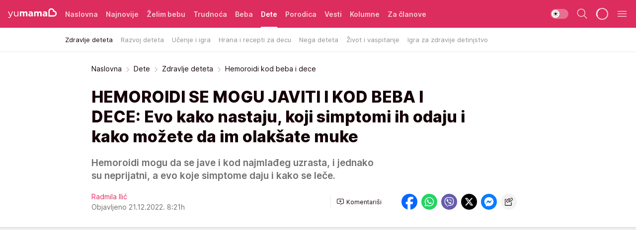

--- FILE ---
content_type: text/html; charset=utf-8
request_url: https://yumama.mondo.rs/dete/zdravlje-deteta/a47375/Hemoroidi-kod-beba-i-dece.html
body_size: 37339
content:
<!DOCTYPE html><html  lang="sr"><head><meta charset="utf-8"><meta name="viewport" content="width=device-width, initial-scale=1"><script type="importmap">{"imports":{"#entry":"/_nuxt/entry.D12SHSAa.js"}}</script><script data-cfasync="false">(function(w,d,s,l,i){w[l]=w[l]||[];w[l].push({'gtm.start':
            new Date().getTime(),event:'gtm.js'});var f=d.getElementsByTagName(s)[0],
            j=d.createElement(s),dl=l!='dataLayer'?'&l='+l:'';j.async=true;j.src=
            'https://www.googletagmanager.com/gtm.js?id='+i+dl;f.parentNode.insertBefore(j,f);
            })(window,document,'script','dataLayer','GTM-KTJZ78Z');</script><script>'use strict';(function(b,t,q,h,c,e,f,r,u,a,v,w,m,k,n,p,l){l=(d,g)=>{m=new URLSearchParams(q.search);m.has(d)?g=m.get(d):b[h]&&b[h].hasOwnProperty(d)&&(g=b[h][d]);return isNaN(+g)?g:+g};l('pjnx',!1)||(b[h]=b[h]||{},b[c]=b[c]||{},b[c][e]=b[c][e]||[],k=d=>{a.b[d]=performance.now();a.b[f](d)},n=(d,g)=>{for(;0<d.length;)g[f](d.shift())},p=()=>{a.p=b[c][e][f];b[c][e][f]=a.s[f].bind(a.s)},a=b["__"+h]={t:l('pjfsto',3E3),m:l('pjfstom',2),s:[()=>{k("s");b[c].pubads().setTargeting('pjpel',a.b)}],f:d=>{a.p&&
                (k('f'+d),b[c][e][f]=a.p,a.p=!1,n(a.s,b[c][e]))},g:()=>{a.p&&p();k('g');a.r=setTimeout(()=>a.f('t'),a.t+a.b.g*a.m)}},b[c][e].shift&&(n(b[c][e],a.s),a.b=[],b[c][e][f](()=>a.g()),p(),k('v'+r)))})(window,document,location,'pubjelly','googletag','cmd','push',4);</script><script src="https://pubjelly.nxjmp.com/a/main/pubjelly.js?key=na" async onerror="__pubjelly.f('e')"></script><link rel="canonical" href="https://yumama.mondo.rs/dete/zdravlje-deteta/a47375/Hemoroidi-kod-beba-i-dece.html"><script>var googletag = googletag || {}; googletag.cmd = googletag.cmd || [];</script><script src="https://securepubads.g.doubleclick.net/tag/js/gpt.js" async></script><title>Hemoroidi kod beba i dece | Yumama</title><script async data-cfasync="false">window.googletag=window.googletag||{},window.googletag.cmd=window.googletag.cmd||[];var packs=window.localStorage.getItem("df_packs"),packsParsed=packs&&JSON.parse(packs)||[];try{var a=window.localStorage.getItem("df_packsx"),s=a&&JSON.parse(a)||[];s.length&&(packsParsed=packsParsed.concat(s),packsParsed=Array.from(new Set(packsParsed)));var r,e=window.localStorage.getItem("df_packsy"),t=(e&&JSON.parse(e)||[]).map(function(a){return a.id});t.length&&(packsParsed=packsParsed.concat(t),packsParsed=Array.from(new Set(packsParsed)))}catch(d){}var standardPacks=window.localStorage.getItem("df_sp"),standardPacksParsed=standardPacks&&JSON.parse(standardPacks)||[];try{var g=window.localStorage.getItem("df_spx"),c=g&&JSON.parse(g)||[];c.length&&(standardPacksParsed=standardPacksParsed.concat(c),standardPacksParsed=Array.from(new Set(standardPacksParsed)));var o,n=window.localStorage.getItem("df_spy"),p=(n&&JSON.parse(n)||[]).map(function(a){return a.id});p.length&&(standardPacksParsed=standardPacksParsed.concat(p),standardPacksParsed=Array.from(new Set(standardPacksParsed)))}catch(P){}var platforms=window.localStorage.getItem("df_pl"),platformsParsed=platforms&&(JSON.parse(platforms)||[]);if(platformsParsed&&platformsParsed.length)for(var i=0;i<platformsParsed.length;i++)1===platformsParsed[i]&&packsParsed?window.googletag.cmd.push(function(){window.googletag.pubads().setTargeting("defractal",packsParsed)}):2===platformsParsed[i]&&packsParsed&&packsParsed.length?(window.midasWidgetTargeting=window.midasWidgetTargeting||{},window.midasWidgetTargeting.targetings=window.midasWidgetTargeting.targetings||[],window.midasWidgetTargeting.targetings.push({defractal:packsParsed})):3===platformsParsed[i]&&standardPacksParsed&&standardPacksParsed.length&&window.googletag.cmd.push(function(){window.googletag.pubads().setTargeting("defractal_sp",standardPacksParsed)});</script><script src="https://cdn.mediaoutcast.com/player/1.15.0/js/mov-init.min.js" async></script><script src="https://cdn.krakenoptimize.com/setup/get/2c3d3670-34bd-47ec-339e-08d9d68e00ed" async body type="text/javascript" data-cfasync="false"></script><script src="https://cdn.defractal.com/scripts/defractal-4-00440016-9DF8-4D73-AF53-4F07BD2C412E.js" async></script><link rel="stylesheet" href="/_nuxt/entry.CgOmMjwV.css" crossorigin><link rel="preload" as="font" href="https://static2yumama.mondo.rs/fonts/Inter.var.woff2" type="font/woff2" crossorigin><link rel="preload" as="font" href="https://static2yumama.mondo.rs/fonts/icomoon/icons.woff" type="font/woff" crossorigin><link rel="preload" as="image" href="https://static2yumama.mondo.rs/api/v3/images/592/1184/70278?ts=2022-12-20T15:15:30"><link rel="modulepreload" as="script" crossorigin href="/_nuxt/entry.D12SHSAa.js"><link rel="preload" as="fetch" fetchpriority="low" crossorigin="anonymous" href="/_nuxt/builds/meta/6979600b-bb5e-4205-bf5f-0fd0bbc3e6ab.json"><script data-cfasync="false">window.gdprAppliesGlobally=true;(function(){function n(e){if(!window.frames[e]){if(document.body&&document.body.firstChild){var t=document.body;var r=document.createElement("iframe");r.style.display="none";r.name=e;r.title=e;t.insertBefore(r,t.firstChild)}else{setTimeout(function(){n(e)},5)}}}function e(r,a,o,s,c){function e(e,t,r,n){if(typeof r!=="function"){return}if(!window[a]){window[a]=[]}var i=false;if(c){i=c(e,n,r)}if(!i){window[a].push({command:e,version:t,callback:r,parameter:n})}}e.stub=true;e.stubVersion=2;function t(n){if(!window[r]||window[r].stub!==true){return}if(!n.data){return}var i=typeof n.data==="string";var e;try{e=i?JSON.parse(n.data):n.data}catch(t){return}if(e[o]){var a=e[o];window[r](a.command,a.version,function(e,t){var r={};r[s]={returnValue:e,success:t,callId:a.callId};n.source.postMessage(i?JSON.stringify(r):r,"*")},a.parameter)}}const smt=window[r];if(typeof smt!=="function"){window[r]=e;if(window.addEventListener){window.addEventListener("message",t,false)}else{window.attachEvent("onmessage",t)}}}e("__uspapi","__uspapiBuffer","__uspapiCall","__uspapiReturn");n("__uspapiLocator");e("__tcfapi","__tcfapiBuffer","__tcfapiCall","__tcfapiReturn");n("__tcfapiLocator");(function(e){var t=document.createElement("link");t.rel="preconnect";t.as="script";var r=document.createElement("link");r.rel="dns-prefetch";r.as="script";var n=document.createElement("link");n.rel="preload";n.as="script";var i=document.createElement("script");i.id="spcloader";i.type="text/javascript";i["async"]=true;i.charset="utf-8";var a="https://sdk.privacy-center.org/"+e+"/loader.js?target="+document.location.hostname;if(window.didomiConfig&&window.didomiConfig.user){var o=window.didomiConfig.user;var s=o.country;var c=o.region;if(s){a=a+"&country="+s;if(c){a=a+"&region="+c}}}t.href="https://sdk.privacy-center.org/";r.href="https://sdk.privacy-center.org/";n.href=a;i.src=a;var d=document.getElementsByTagName("script")[0];d.parentNode.insertBefore(t,d);d.parentNode.insertBefore(r,d);d.parentNode.insertBefore(n,d);d.parentNode.insertBefore(i,d)})("82d80c84-586b-4519-bdef-240ed8c7f096")})();</script><script data-cfasync="false">function scrollDistance(i,n=66){if(!i||"function"!=typeof i)return;let e,o,t,d;window.addEventListener("scroll",function(l){o||(o=window.pageYOffset),window.clearTimeout(e),e=setTimeout(function(){t=window.pageYOffset,i(d=t-o,o,t),o=null,t=null,d=null},n)},!1)}window.didomiOnReady=window.didomiOnReady||[],window.didomiOnReady.push(function(i){i.notice.isVisible()&&scrollDistance(function(n){parseInt(Math.abs(n),10)>198&&i.notice.isVisible()&&i.setUserAgreeToAll()});if(i.notice.isVisible() && window.innerWidth <= 768){document.body.classList.remove("didomi-popup-open","didomi-popup-open-ios")}if(i.notice.isVisible()){document.querySelector(".didomi-popup").addEventListener("click", e=>{console.log(e)})}});</script><script>window.pp_gemius_identifier = 'nddLo.t0tHaR0oVdngIBGJcgzXYIIo_SbJGyUKkNbJH.m7';
                function gemius_pending(i) { window[i] = window[i] || function () { var x = window[i + '_pdata'] = window[i + '_pdata'] || []; x[x.length] = arguments; }; };
                gemius_pending('gemius_hit'); gemius_pending('gemius_event'); gemius_pending('gemius_init'); gemius_pending('pp_gemius_hit'); gemius_pending('pp_gemius_event'); gemius_pending('pp_gemius_init');
                (function (d, t) {
                    try {
                        var gt = d.createElement(t), s = d.getElementsByTagName(t)[0], l = 'http' + ((location.protocol == 'https:') ? 's' : ''); gt.setAttribute('async', 'async');
                        gt.setAttribute('defer', 'defer'); gt.src = l + '://gars.hit.gemius.pl/xgemius.js'; s.parentNode.insertBefore(gt, s);
                    } catch (e) { }
                })(document, 'script');</script><script>(function(){var dbpr=100;if(Math.random()*100>100-dbpr){var d="dbbRum",w=window,o=document,a=addEventListener,scr=o.createElement("script");scr.async=!0;w[d]=w[d]||[];w[d].push(["presampling",dbpr]);["error","unhandledrejection"].forEach(function(t){a(t,function(e){w[d].push([t,e])});});scr.src="https://cdn.debugbear.com/7cvA2nRRO8aJ.js";o.head.appendChild(scr);}})()</script><meta name="title" content="HEMOROIDI SE MOGU JAVITI I KOD BEBA I DECE: Evo kako nastaju, koji simptomi ih odaju i kako možete da im olakšate muke"><meta hid="description" name="description" content="Hemoroidi mogu da se jave i kod najmlađeg uzrasta, i jednako su neprijatni, a evo koje simptome daju i kako se leče."><meta hid="robots" property="robots" content="max-image-preview:large"><meta hid="og:type" property="og:type" content="website"><meta hid="og:title" property="og:title" content="HEMOROIDI SE MOGU JAVITI I KOD BEBA I DECE: Evo kako nastaju, koji simptomi ih odaju i kako možete da im olakšate muke"><meta hid="og:description" property="og:description" content="Hemoroidi mogu da se jave i kod najmlađeg uzrasta, i jednako su neprijatni, a evo koje simptome daju i kako se leče."><meta hid="og:image" property="og:image" content="https://static2yumama.mondo.rs/Picture/70278/jpeg/Nosa-devojcica_1409977241.jpg?ts=2022-12-20T15:15:30"><meta hid="og:url" property="og:url" content="https://yumama.mondo.rs/dete/zdravlje-deteta/a47375/Hemoroidi-kod-beba-i-dece.html"><meta hid="twitter:card" name="twitter:card" content="summary_large_image"><meta hid="twitter:title" name="twitter:title" content="HEMOROIDI SE MOGU JAVITI I KOD BEBA I DECE: Evo kako nastaju, koji simptomi ih odaju i kako možete da im olakšate muke"><meta hid="twitter:description" name="twitter:description" content="Yumama 2023"><meta hid="twitter:image" name="twitter:image" content="https://static2yumama.mondo.rs/Picture/70278/jpeg/Nosa-devojcica_1409977241.jpg?ts=2022-12-20T15:15:30"><meta hid="twitter.url" name="twitter.url" content="https://yumama.mondo.rs/dete/zdravlje-deteta/a47375/Hemoroidi-kod-beba-i-dece.html"><meta hid="wmg:authors" property="wmg:authors" content="Radmila Ilić"><meta hid="authors" property="authors" content="Radmila Ilić"><link rel="icon" type="image/svg+xml" href="/favicons/yumama/icon.svg" sizes="any"><link rel="icon" type="image/png" href="/favicons/yumama/favicon-32x32.png" sizes="32x32"><link rel="icon" type="image/png" href="/favicons/yumama/favicon-128x128.png" sizes="128x128"><link rel="apple-touch-icon" type="image/png" href="/favicons/yumama/favicon-180x180.png" sizes="180x180"><link rel="icon" type="image/png" href="/favicons/yumama/favicon-192x192.png" sizes="192x192"><link rel="icon" type="image/png" href="/favicons/yumama/favicon-512x512.png" sizes="512x512"><link rel="alternate" hreflang="sr" href="https://yumama.mondo.rs/dete/zdravlje-deteta/a47375/Hemoroidi-kod-beba-i-dece.html"><link rel="alternate" type="application/rss+xml" title="RSS feed for Naslovna" href="https://yumama.mondo.rs/rss/1/Naslovna"><link rel="alternate" type="application/rss+xml" title="RSS feed for Želim bebu" href="https://yumama.mondo.rs/rss/12/zelim-bebu"><link rel="alternate" type="application/rss+xml" title="RSS feed for Trudnoća" href="https://yumama.mondo.rs/rss/13/trudnoca"><link rel="alternate" type="application/rss+xml" title="RSS feed for Beba" href="https://yumama.mondo.rs/rss/14/beba"><link rel="alternate" type="application/rss+xml" title="RSS feed for Dete" href="https://yumama.mondo.rs/rss/15/dete"><link rel="alternate" type="application/rss+xml" title="RSS feed for Porodica" href="https://yumama.mondo.rs/rss/75/porodica"><link rel="alternate" type="application/rss+xml" title="RSS feed for Vesti" href="https://yumama.mondo.rs/rss/100/vesti"><link rel="amphtml" href="https://yumama.mondo.rs/dete/zdravlje-deteta/amp/a47375/Hemoroidi-kod-beba-i-dece.html"><script type="application/ld+json">{
  "@context": "https://schema.org",
  "@graph": [
    {
      "@type": "NewsMediaOrganization",
      "@id": "https://yumama.mondo.rs/#publisher",
      "name": "Yumama",
      "url": "https://yumama.mondo.rs/",
      "sameAs": [
        "https://www.facebook.com/YuMamaPortal/",
        "https://www.instagram.com/yumama.rs/",
        "https://www.youtube.com/channel/UCgGz9Vaf7dh26U5KrjhIJ1Q"
      ],
      "logo": {
        "@type": "ImageObject",
        "@id": "https://yumama.mondo.rs/#/schema/image/yumamars-logo",
        "url": "https://staticyumama.mondo.rs/Picture/12/png/Group-3199",
        "width": 201,
        "height": 40,
        "caption": "Yumama Logo"
      },
      "image": {
        "@id": "https://yumama.mondo.rs/#/schema/image/yumamars-logo"
      }
    },
    {
      "@type": "WebSite",
      "@id": "https://yumama.mondo.rs/#/schema/website/yumamars",
      "url": "https://yumama.mondo.rs",
      "name": "yumama.rs",
      "publisher": {
        "@id": "https://yumama.mondo.rs/#publisher"
      },
      "potentialAction": {
        "@type": "SearchAction",
        "target": "https://yumama.mondo.rs/search/1/1?q={search_term_string}",
        "query-input": "required name=search_term_string"
      }
    },
    {
      "@type": "WebPage",
      "@id": "https://yumama.mondo.rs/dete/zdravlje-deteta/a47375/Hemoroidi-kod-beba-i-dece.html",
      "url": "https://yumama.mondo.rs/dete/zdravlje-deteta/a47375/Hemoroidi-kod-beba-i-dece.html",
      "inLanguage": "sr-Latn",
      "breadcrumb": {
        "@id": "https://yumama.mondo.rs/dete/zdravlje-deteta/a47375/Hemoroidi-kod-beba-i-dece.html#/schema/breadcrumb/a47375"
      },
      "name": "Hemoroidi kod beba i dece | Dete | Zdravlje deteta",
      "isPartOf": {
        "@id": "https://yumama.mondo.rs/#/schema/website/yumamars"
      },
      "datePublished": "2022-12-21T08:21:24+01:00",
      "dateModified": "2022-12-21T08:21:28+01:00",
      "description": "Hemoroidi mogu da se jave i kod najmlađeg uzrasta, i jednako su neprijatni, a evo koje simptome daju i kako se leče."
    },
    {
      "@type": [
        "Article",
        "NewsArticle"
      ],
      "@id": "https://yumama.mondo.rs/dete/zdravlje-deteta/a47375/Hemoroidi-kod-beba-i-dece.html#/schema/article/a47375",
      "headline": "HEMOROIDI SE MOGU JAVITI I KOD BEBA I DECE: Evo kako nastaju, koji simptomi ih odaju i kako možete da im olakš",
      "description": "Hemoroidi mogu da se jave i kod najmlađeg uzrasta, i jednako su neprijatni, a evo koje simptome daju i kako se leče.",
      "isPartOf": {
        "@id": "https://yumama.mondo.rs/dete/zdravlje-deteta/a47375/Hemoroidi-kod-beba-i-dece.html"
      },
      "mainEntityOfPage": {
        "@id": "https://yumama.mondo.rs/dete/zdravlje-deteta/a47375/Hemoroidi-kod-beba-i-dece.html"
      },
      "datePublished": "2022-12-21T08:21:24+01:00",
      "dateModified": "2022-12-21T08:21:28+01:00",
      "image": [
        {
          "@context": "http://schema.org",
          "@type": "ImageObject",
          "width": 1200,
          "height": 675,
          "description": "Noša, devojčica",
          "url": "https://static2yumama.mondo.rs/Picture/70278/jpeg/Nosa-devojcica_1409977241.jpg?ts=2022-12-20T15:15:30"
        },
        {
          "@context": "http://schema.org",
          "@type": "ImageObject",
          "width": 1200,
          "height": 1200,
          "description": "Noša, devojčica",
          "url": "https://static2yumama.mondo.rs/MediumImage/70278/jpeg/Nosa-devojcica_1409977241.jpg?ts=2022-12-20T15:15:30"
        },
        {
          "@context": "http://schema.org",
          "@type": "ImageObject",
          "width": 1200,
          "height": 900,
          "description": "Noša, devojčica",
          "url": "https://static2yumama.mondo.rs/Thumbnail/70278/jpeg/Nosa-devojcica_1409977241.jpg?ts=2022-12-20T15:15:30"
        }
      ],
      "keywords": [
        "hemoroidi",
        "bebe",
        "deca",
        "simptomi",
        "noša",
        "kaka",
        "bol"
      ],
      "author": [
        {
          "@type": "Person",
          "url": "https://yumama.mondo.rs/journalist135/Radmila-Ilic",
          "name": "Radmila Ilić"
        }
      ],
      "publisher": {
        "@id": "https://yumama.mondo.rs/#publisher"
      },
      "isAccessibleForFree": "True"
    },
    {
      "@type": "BreadcrumbList",
      "@id": "https://yumama.mondo.rs/dete/zdravlje-deteta/a47375/Hemoroidi-kod-beba-i-dece.html#/schema/breadcrumb/a47375",
      "itemListElement": [
        {
          "@type": "ListItem",
          "position": 1,
          "item": {
            "@type": "WebPage",
            "@id": "https://yumama.mondo.rs/dete",
            "url": "https://yumama.mondo.rs/dete",
            "name": "Dete"
          }
        },
        {
          "@type": "ListItem",
          "position": 2,
          "item": {
            "@type": "WebPage",
            "@id": "https://yumama.mondo.rs/dete/zdravlje-deteta",
            "url": "https://yumama.mondo.rs/dete/zdravlje-deteta",
            "name": "Zdravlje deteta"
          }
        },
        {
          "@type": "ListItem",
          "position": 3,
          "item": {
            "@id": "https://yumama.mondo.rs/dete/zdravlje-deteta/a47375/Hemoroidi-kod-beba-i-dece.html",
            "name": "Hemoroidi kod beba i dece | Dete | Zdravlje deteta"
          }
        }
      ]
    }
  ]
}</script><script type="module" src="/_nuxt/entry.D12SHSAa.js" crossorigin></script></head><body><div id="__nuxt"><div><div class="main light yumama page-has-submenu" style=""><!----><header class="header has-submenu"><div class="container"><div class="header__content_wrap"><div class="header__content"><div class="header-logo"><a href="/" class="" title="Yumama"><div class="header-logo__wrap"><svg class="logo-dimensions header-logo__image"><use xlink:href="/img/logo/yumama.svg?v=28112025#logo-light"></use></svg><span class="header-logo__span">Yumama</span></div></a></div><nav class="header-navigation"><div class="header-navigation__wrap"><ul class="header-navigation__list"><!--[--><li class="js_item_1 header-navigation__list-item"><a href="/" class="has-no-background"><span style=""><!----><span>Naslovna</span></span></a><!----></li><li class="js_item_126 header-navigation__list-item"><a href="/Najnovije" class="has-no-background"><span style=""><!----><span>Najnovije</span></span></a><!----></li><li class="js_item_12 header-navigation__list-item"><a href="/zelim-bebu" class="has-no-background"><span style=""><!----><span>Želim bebu</span></span></a><!----></li><li class="js_item_13 header-navigation__list-item"><a href="/trudnoca" class="has-no-background"><span style=""><!----><span>Trudnoća</span></span></a><!----></li><li class="js_item_14 header-navigation__list-item"><a href="/beba" class="has-no-background"><span style=""><!----><span>Beba</span></span></a><!----></li><li class="js_item_15 is-active header-navigation__list-item"><a href="/dete" class="has-no-background"><span style=""><!----><span>Dete</span></span></a><nav class="header__subnavigation isArticle"><div class="header-subnavigation__wrap"><ul class="header-subnavigation__list"><!--[--><li class="is-active js_item_66 header-subnavigation__list-item"><a href="/dete/zdravlje-deteta" class="has-no-background"><span style=""><!----><span>Zdravlje deteta</span></span></a><!----></li><li class="js_item_67 header-subnavigation__list-item"><a href="/dete/razvoj-deteta" class="has-no-background"><span style=""><!----><span>Razvoj deteta</span></span></a><!----></li><li class="js_item_68 header-subnavigation__list-item"><a href="/dete/ucenje-igra" class="has-no-background"><span style=""><!----><span>Učenje i igra</span></span></a><!----></li><li class="js_item_69 header-subnavigation__list-item"><a href="/dete/hrana-recepti-za-decu" class="has-no-background"><span style=""><!----><span>Hrana i recepti za decu</span></span></a><!----></li><li class="js_item_70 header-subnavigation__list-item"><a href="/dete/nega-deteta" class="has-no-background"><span style=""><!----><span>Nega deteta</span></span></a><!----></li><li class="js_item_71 header-subnavigation__list-item"><a href="/dete/zivot-vaspitanje-deteta" class="has-no-background"><span style=""><!----><span>Život i vaspitanje</span></span></a><!----></li><li class="js_item_125 header-subnavigation__list-item"><a href="/Dete/Igra-za-zdravije-detinjstvo" class="has-no-background"><span style=""><!----><span>Igra za zdravije detinjstvo</span></span></a><!----></li><!--]--></ul><span class="is-hidden header-navigation__list-item is-view-more"><span class="">Još</span> <i class="icon-overflow-menu--vertical view-more-icon" aria-hidden="true"></i><ul class="is-hidden header-subnavigation__children"><!--[--><!--]--></ul></span></div></nav></li><li class="js_item_75 header-navigation__list-item"><a href="/porodica" class="has-no-background"><span style=""><!----><span>Porodica</span></span></a><!----></li><li class="js_item_100 header-navigation__list-item"><a href="/vesti" class="has-no-background"><span style=""><!----><span>Vesti</span></span></a><!----></li><li class="js_item_82 header-navigation__list-item"><a href="/kolumne" class="has-no-background"><span style=""><!----><span>Kolumne</span></span></a><!----></li><li class="js_item_97 header-navigation__list-item"><a href="/za-clanove" class="has-no-background"><span style=""><!----><span>Za članove</span></span></a><!----></li><!--]--></ul></div><span class="is-hidden header-navigation__list-item is-view-more">Još <i class="icon-overflow-menu--vertical view-more-icon" aria-hidden="true"></i><ul class="is-hidden header-subnavigation__children"><!--[--><!--]--></ul></span><!--[--><!--]--></nav><div class="header-extra"><div class="theme-toggle theme-toggle--light"><div class="icon-wrap icon-wrap_light"><i class="icon icon-light--filled" aria-hidden="true"></i></div><div class="icon-wrap icon-wrap_asleep"><i class="icon icon-asleep--filled" aria-hidden="true"></i></div></div><div class="header-extra__icon"><i class="icon-search" aria-hidden="true"></i><div class="header-search"><div class="header-search-wrap"><form><input type="text" class="input" placeholder=" Pretraži Yumamu"><!----></form><div class="header-search__close"><i aria-hidden="true" class="icon icon-close"></i></div></div></div></div><div class="header-extra__icon" style="display:none;"><i class="icon-headphones-custom" aria-hidden="true"></i></div><!--[--><div class="header-extra__icon isSpinner"><div class="spinner" data-v-eba6742f></div></div><!--]--><div class="header-extra__icon" style="display:none;"><i class="icon-notification" aria-hidden="true"></i></div><div class="header-extra__icon header-extra__menu"><i class="icon-menu" aria-hidden="true"></i></div><div class="navigation-drawer" style="right:-100%;"><div class="navigation-drawer__header"><div class="navigation-drawer__logo"><svg class="navigation-drawer__logo_image"><use xlink:href="/img/logo/yumama.svg?v=28112025#logo-drawer-light"></use></svg></div><div class="navigation-drawer__close"><i class="icon-close" aria-hidden="true"></i></div></div><div class="navigation-drawer__tabs"><span class="is-active">Kategorije</span><span class="">Ostalo</span></div><!----><div class="navigation-drawer__footer"><ul class="social-menu__list"><!--[--><li class="social-menu__list-item"><a href="https://www.facebook.com/YuMamaPortal/" target="_blank" rel="noopener" aria-label="Facebook"><i class="icon-logo--facebook social-menu__list-icon" aria-hidden="true"></i></a></li><li class="social-menu__list-item"><a href="https://www.instagram.com/yumama.rs/?hl=en" target="_blank" rel="noopener" aria-label="Instagram"><i class="icon-logo--instagram social-menu__list-icon" aria-hidden="true"></i></a></li><li class="social-menu__list-item"><a href="https://yumama.mondo.rs/rss-feed" target="_blank" rel="noopener" aria-label="RSS"><i class="icon-logo--rss social-menu__list-icon" aria-hidden="true"></i></a></li><!--]--></ul></div></div></div></div></div></div></header><!--[--><!--]--><div class="generic-page" data-v-b527da3b><div class="main-container wallpaper-helper" data-v-b527da3b data-v-fdf9347c><!--[--><!----><!--[--><div class="wallpaper-wrapper" data-v-fdf9347c><div class="container"><div id="wallpaper-left" class="wallpaper-left wallpaper-watch"></div><div id="wallpaper-right" class="wallpaper-right wallpaper-watch"></div></div></div><div class="main_wrapper" data-v-fdf9347c><div class="container" data-v-fdf9347c><div id="wallpaper-top" class="wallpaper-top"></div></div><div class="article-header" data-v-fdf9347c data-v-86095f06><div class="article-header-wrap" data-v-86095f06><div class="article-header-container" data-v-86095f06><div class="breadcrumbs-wrap" data-v-86095f06 data-v-77f0710d><div class="breadcrumbs" data-v-77f0710d><a href="/" class="breadcrumbs-link" data-v-77f0710d>Naslovna</a><!--[--><div class="breadcrumbs-icon-container" data-v-77f0710d><i class="icon-chevron--right" aria-hidden="true" data-v-77f0710d></i><a href="/dete" class="breadcrumbs-link" data-v-77f0710d>Dete</a></div><div class="breadcrumbs-icon-container" data-v-77f0710d><i class="icon-chevron--right" aria-hidden="true" data-v-77f0710d></i><a href="/dete/zdravlje-deteta" class="breadcrumbs-link" data-v-77f0710d>Zdravlje deteta</a></div><div class="breadcrumbs-icon-container" data-v-77f0710d><i class="icon-chevron--right" aria-hidden="true" data-v-77f0710d></i><span class="breadcrumbs-title" data-v-77f0710d>Hemoroidi kod beba i dece</span></div><!--]--></div></div><div class="article-header-labels" data-v-86095f06 data-v-4f4997d9><!----><!----><!----><!----><!----></div><h1 class="article-header-title" data-v-86095f06>HEMOROIDI SE MOGU JAVITI I KOD BEBA I DECE: Evo kako nastaju, koji simptomi ih odaju i kako možete da im olakšate muke</h1><strong class="article-header-lead" data-v-86095f06>Hemoroidi mogu da se jave i kod najmlađeg uzrasta, i jednako su neprijatni, a evo koje simptome daju i kako se leče.</strong><!----><!----><div class="article-header-author-share" data-v-86095f06><div class="article-header-author-comments" data-v-86095f06><div class="article-header-author-date" data-v-86095f06><div class="author-list" data-v-86095f06><!----><!--[--><!--[--><a href="/journalist135/Radmila-Ilic" class="author" data-v-86095f06><!----> Radmila Ilić<!----></a><!--]--><!--]--></div><div class="article-header-date" datetime="2022-12-21T08:21:24" data-v-86095f06><time class="article-header-date-published" data-v-86095f06>Objavljeno 21.12.2022. 8:21h  </time><!----></div></div><div class="article-engagement-bar" data-v-86095f06 data-v-c0f3996a><div class="card-engagement-bar card-engagement-bar-wrap" data-v-c0f3996a><div class="card-engagement-bar__left"><!----><!----><!----><div role="button" class="btn"><!--[--><i class="icon-add-comment"></i><span class="text-add-comment">Komentariši</span><!--]--></div></div><!----></div></div></div><div class="article-exposed-share" data-v-86095f06 data-v-5d9026f4><div class="tooltip-box card-share-wrap" data-v-5d9026f4 data-v-2f96c82c><!--[--><!--[--><a role="button" class="tooltip-box__item facebook" data-v-2f96c82c><svg viewBox="0 0 32 32" class="icon facebook" data-v-2f96c82c><use xlink:href="/img/sprite-shares-02042025.svg#facebook-sign" data-v-2f96c82c></use></svg></a><!--]--><!--[--><a role="button" class="tooltip-box__item whatsapp" data-v-2f96c82c><svg viewBox="0 0 24 24" class="icon whatsapp" data-v-2f96c82c><use xlink:href="/img/sprite-shares-02042025.svg#whatsapp" data-v-2f96c82c></use></svg></a><!--]--><!--[--><a role="button" class="tooltip-box__item viber" data-v-2f96c82c><svg viewBox="0 0 24 24" class="icon viber" data-v-2f96c82c><use xlink:href="/img/sprite-shares-02042025.svg#viber" data-v-2f96c82c></use></svg></a><!--]--><!--[--><a role="button" class="tooltip-box__item twitter" data-v-2f96c82c><svg viewBox="0 0 24 24" class="icon twitter" data-v-2f96c82c><use xlink:href="/img/sprite-shares-02042025.svg#twitter" data-v-2f96c82c></use></svg></a><!--]--><!--[--><a role="button" class="tooltip-box__item messenger" data-v-2f96c82c><svg viewBox="0 0 24 24" class="icon messenger" data-v-2f96c82c><use xlink:href="/img/sprite-shares-02042025.svg#messenger" data-v-2f96c82c></use></svg></a><!--]--><!--]--><a role="button" class="tooltip-box__item copy-link" data-v-2f96c82c><svg viewBox="0 0 24 24" class="icon copy-link" data-v-2f96c82c><use xlink:href="/img/sprite-shares-02042025.svg#copy--link-adapted" data-v-2f96c82c></use></svg></a></div></div></div></div></div></div><div class="container" data-v-fdf9347c><!--[--><!--[--><!----><!--]--><!--[--><div class="container placeholder250px gptArticleTop" data-v-fdf9347c><div class="gpt-ad-banner"><div position="0" lazy="false"></div></div></div><!--]--><!--[--><div class="article-main" data-v-fdf9347c><div class="is-main article-content with-sidebar" data-v-1df6af20><div class="full-width" data-v-1df6af20><div class="sticky-scroll-container isSticky" data-v-1df6af20><!--[--><!--[--><div class="generic-component" data-v-1df6af20 data-v-a6cdc878><article class="" data-v-a6cdc878><div class="article-big-image" is-storytelling="false" data-v-896fd29b><figure class="big-image-container" data-v-896fd29b><div class="card-image-container big-image-container__image" style="aspect-ratio:1.4987341772151899;" data-v-896fd29b data-v-ecf0a92a><picture class="" data-v-ecf0a92a><!--[--><source media="(max-width: 1023px)" srcset="https://static2yumama.mondo.rs/api/v3/images/592/1184/70278?ts=2022-12-20T15:15:30,
https://static2yumama.mondo.rs/api/v3/images/960/1920/70278?ts=2022-12-20T15:15:30 1.5x" data-v-ecf0a92a><source media="(min-width: 1024px)" srcset="https://static2yumama.mondo.rs/api/v3/images/960/1920/70278?ts=2022-12-20T15:15:30" data-v-ecf0a92a><!--]--><img src="https://static2yumama.mondo.rs/api/v3/images/592/1184/70278?ts=2022-12-20T15:15:30" srcset="https://static2yumama.mondo.rs/api/v3/images/592/1184/70278?ts=2022-12-20T15:15:30,
https://static2yumama.mondo.rs/api/v3/images/960/1920/70278?ts=2022-12-20T15:15:30 1.5x" alt="Noša, devojčica" class="" style="" data-v-ecf0a92a></picture></div><figcaption class="big-image-source" data-v-896fd29b><span class="big-image-source-desc" data-v-896fd29b>Devojčica na noši&ensp;</span><span class="big-image-source-copy" data-v-896fd29b>Foto:&nbsp;Shutterstock</span></figcaption></figure></div><!----><div class="article-body"><!----><!----><!--[--><!--[--><div class="container" document-template="NewsArticle"></div><!----><!--]--><!--[--><div class="article-rte" document-template="NewsArticle"> <p>Iako su <a href="https://yumama.mondo.rs/tag1309/Hemoroidi/1" target="_blank">hemoroidi</a> obično vezani za odrasle osobe, mogu da se jave i kod <a href="https://yumama.mondo.rs/tag26/deca/1" target="_blank">dece</a>. Do njih dolazi kada deca dugo sede na tvrdim podlogama, naprežu se da bi imali nuždu, imaju neuravnoteženu ishranu, zapaljenske bolesti creva ili su ih nasledili od roditelja.</p> </div><!----><!--]--><!--[--><div class="article-rte paragrafNumber_2" document-template="NewsArticle"> <p><strong>Predugo sedenje na <a href="https://yumama.mondo.rs/tag684/Nosa/1" target="_blank">noši</a></strong> takođe može da izazove pojavu hemoroida kod dece. Ako vaše dete sedi na noši duže od 10 minuta, rizik od hemoroida je veći od normalnog. Shodno tome, predugo sedenje na noši dovodi do nakupljanja krvi u predelu karlice, što lako dovodi do hemoroida.</p> </div><!----><!--]--><!--[--><div class="article-rte paragrafNumber_3" document-template="NewsArticle"> <p><strong>Ukoliko dete ne jede dovoljno vlakana i ne pije <a href="https://yumama.mondo.rs/dete/zdravlje-deteta/a47059/3-znaka-da-dete-pije-dovoljno-vode-preko-dana.html" target="_blank">dovoljno vode</a></strong>, takođe se povećava rizik od pojave hemoroida. Plakanje takođe može da poveća rizik od pojave hemoroida jer ukoliko dugo traje, krv će biti potisnuta u predeo karlice i povećaće se pritisak u unutrašnjosti stomaka, što dovodi do stagnacije krvi u rektalnom području.</p> </div><!----><!--]--><!--[--><div class="article-ad" document-template="NewsArticle"><!----><div class="midas-intext"><div id="midasWidget__11217"></div></div></div><!----><!--]--><!--[--><div class="article-rte" document-template="NewsArticle"> <p><strong>Hemoroidi mogu i da se naslede od roditelja,</strong> a u tom slučaju se mogu primetiti čak i u prvim nedeljama nakon rođenja. Kod nekih beba dok vrše nuždu ili plaču može se primetiti da hemoroidi vire iz anusa, što im stvara veliku neprijatnost.</p> </div><!----><!--]--><!--[--><div class="article-image" document-template="NewsArticle" data-v-986aba4a><figure class="article-image__container" style="aspect-ratio:1.4987341772151899;" data-v-986aba4a><div class="card-image-container" data-v-986aba4a data-v-ecf0a92a><picture class="" data-v-ecf0a92a><!--[--><source media="(max-width: 1023px)" srcset="https://static2yumama.mondo.rs/api/v3/images/592/1184/69159?ts=2022-08-23T10:55:48,
https://static2yumama.mondo.rs/api/v3/images/960/1920/69159?ts=2022-08-23T10:55:48 1.5x" data-v-ecf0a92a><source media="(min-width: 1024px)" srcset="https://static2yumama.mondo.rs/api/v3/images/960/1920/69159?ts=2022-08-23T10:55:48" data-v-ecf0a92a><!--]--><img src="https://static2yumama.mondo.rs/api/v3/images/592/1184/69159?ts=2022-08-23T10:55:48" srcset="https://static2yumama.mondo.rs/api/v3/images/592/1184/69159?ts=2022-08-23T10:55:48,
https://static2yumama.mondo.rs/api/v3/images/960/1920/69159?ts=2022-08-23T10:55:48 1.5x" alt="Beba, pelene, promena, mama" class="" loading="lazy" style="" data-v-ecf0a92a></picture></div></figure><div class="article-image__details" data-v-986aba4a><span class="article-image__details-desc" data-v-986aba4a>Mama menja pelenu bebi&ensp;</span><span class="article-image__details-copy" data-v-986aba4a>Foto:&nbsp;Shutterstock</span></div></div><!----><!--]--><!--[--><div class="article-rte" document-template="NewsArticle"> <h2>Simptomi hemoroida kod dece</h2> </div><!----><!--]--><!--[--><div class="article-rte" document-template="NewsArticle"> <p>Mala deca, posebno odojčad, ne mogu da pokažu šta je to što im stvara nelagodu i zbog toga roditelji treba pažljivo da prate njihovo ponašanje, i da obrate pažnju na određene simptome kako bi utvrdili da li njihova beba pati od hemoroida.</p> </div><!----><!--]--><!--[--><div class="article-rte" document-template="NewsArticle"> <p>Hemoroidi kod male dece mogu potencijalno da dovedu do drugih problema, kao što su zatvor ili analne pukotine. Ovo su neki od <strong>simptoma koji ukazuju na hemoroide kod dece:</strong></p> </div><!----><!--]--><!--[--><div class="article-rte" document-template="NewsArticle"> <ul style="list-style-type: disc;"><li>Pojava svetlo crvenih krvnih končića u stolici.</li><li>Curenje sluzi u analnom otvoru.</li><li>Decu boli, plaču kada vrše nuždu.</li><li>Tvrda, suva stolica.</li></ul> </div><!----><!--]--><!--[--><div class="article-rte" document-template="NewsArticle"> <p>Ako sumnjate da vaše dete ima hemoroide, posavetujte se sa lekarom. On će pregledati dete i doneti tačan zaključak, a ukoliko su hemoroidi u pitanju, pomoći će da se pronađe adekvatna terapija.</p> </div><!----><!--]--><!--[--><div class="article-image" document-template="NewsArticle" data-v-986aba4a><figure class="article-image__container" style="aspect-ratio:1.4987341772151899;" data-v-986aba4a><div class="card-image-container" data-v-986aba4a data-v-ecf0a92a><picture class="" data-v-ecf0a92a><!--[--><source media="(max-width: 1023px)" srcset="https://static2yumama.mondo.rs/api/v3/images/592/1184/68525?ts=2022-07-05T08:54:25,
https://static2yumama.mondo.rs/api/v3/images/960/1920/68525?ts=2022-07-05T08:54:25 1.5x" data-v-ecf0a92a><source media="(min-width: 1024px)" srcset="https://static2yumama.mondo.rs/api/v3/images/960/1920/68525?ts=2022-07-05T08:54:25" data-v-ecf0a92a><!--]--><img src="https://static2yumama.mondo.rs/api/v3/images/592/1184/68525?ts=2022-07-05T08:54:25" srcset="https://static2yumama.mondo.rs/api/v3/images/592/1184/68525?ts=2022-07-05T08:54:25,
https://static2yumama.mondo.rs/api/v3/images/960/1920/68525?ts=2022-07-05T08:54:25 1.5x" alt="dete plače na noši.jpg" class="" loading="lazy" style="" data-v-ecf0a92a></picture></div></figure><div class="article-image__details" data-v-986aba4a><span class="article-image__details-desc" data-v-986aba4a>Dete plače dok vrši nuždu&ensp;</span><span class="article-image__details-copy" data-v-986aba4a>Foto:&nbsp;Shutterstock</span></div></div><!----><!--]--><!--[--><div class="article-rte" document-template="NewsArticle"> <h2>Kako roditelji mogu da pomognu detetu sa hemoroidima?</h2><ul style="list-style-type: disc;"><li>Prilagodite detetovu ishranu da bude uravnoteženija i da ne jede stalno sličnu hranu.</li><li>Redovno im služite sveže povrće i voće kako biste im obezbedili odgovarajuća vlakna.</li></ul> </div><!----><!--]--><!--[--><div class="article-rte" document-template="NewsArticle"> <p>(Yumama)</p> </div><!----><!--]--><!--[--><!----><!----><!--]--><!--]--><!----><!----></div><!----><!----></article></div><!--]--><!--[--><div class="generic-component" data-v-1df6af20 data-v-a6cdc878><div class="article-progression" data-v-a6cdc878 data-v-d6eb61a3><a href="/dete/hrana-recepti-za-decu/a47388/Koja-vrsta-hleba-je-najzdravija-za-decu.html" class="article-progression__link" data-v-d6eb61a3><span class="arrow is-left" data-v-d6eb61a3></span>Prethodna vest</a><a href="/dete/zdravlje-deteta/a47371/Iskustvo-mame-koja-ima-decu-sa-ADHD-om.html" class="article-progression__link" data-v-d6eb61a3><span class="arrow is-right" data-v-d6eb61a3></span>Sledeća vest</a></div></div><!--]--><!--[--><div class="generic-component" data-v-1df6af20 data-v-a6cdc878><section class="article-tags" data-v-a6cdc878 data-v-0c543b8f><div class="article-tags__title" data-v-0c543b8f>Tagovi</div><ul class="article-tags__list" data-v-0c543b8f><!--[--><li class="article-tags__tag" data-v-0c543b8f><a href="/tag1309/Hemoroidi/1" class="article-tags__tag-link" data-v-0c543b8f>Hemoroidi</a></li><li class="article-tags__tag" data-v-0c543b8f><a href="/tag2949/Bebe/1" class="article-tags__tag-link" data-v-0c543b8f>Bebe</a></li><li class="article-tags__tag" data-v-0c543b8f><a href="/tag26/deca/1" class="article-tags__tag-link" data-v-0c543b8f>deca</a></li><li class="article-tags__tag" data-v-0c543b8f><a href="/tag3102/simptomi/1" class="article-tags__tag-link" data-v-0c543b8f>simptomi</a></li><li class="article-tags__tag" data-v-0c543b8f><a href="/tag684/Nosa/1" class="article-tags__tag-link" data-v-0c543b8f>Noša</a></li><li class="article-tags__tag" data-v-0c543b8f><a href="/tag1937/Kaka/1" class="article-tags__tag-link" data-v-0c543b8f>Kaka</a></li><li class="article-tags__tag" data-v-0c543b8f><a href="/tag788/Bol/1" class="article-tags__tag-link" data-v-0c543b8f>Bol</a></li><!--]--></ul></section></div><!--]--><!--[--><div class="generic-component" data-v-1df6af20 data-v-a6cdc878><section class="article-communities" data-v-a6cdc878 data-v-5bc7a5a9><div class="article-communities-header" data-v-5bc7a5a9><span class="article-communities-title" data-v-5bc7a5a9>Budi deo Yumama zajednice.</span></div><ul class="article-communities-list" data-v-5bc7a5a9><!--[--><li class="article-communities-list-item" data-v-5bc7a5a9><a href="https://www.facebook.com/YuMamaPortal/" target="_blank" rel="noopener" aria-label="Facebook" class="facebook" data-v-5bc7a5a9><svg viewBox="0 0 24 24" class="icon" data-v-5bc7a5a9><use xlink:href="/img/sprite-shares-02042025.svg#facebook-monochrome" data-v-5bc7a5a9></use></svg><span class="article-communities-list-item-name" data-v-5bc7a5a9>Facebook</span></a></li><li class="article-communities-list-item" data-v-5bc7a5a9><a href="https://www.instagram.com/yumama.rs/?hl=en" target="_blank" rel="noopener" aria-label="Instagram" class="instagram" data-v-5bc7a5a9><svg viewBox="0 0 24 24" class="icon" data-v-5bc7a5a9><use xlink:href="/img/sprite-shares-02042025.svg#instagram" data-v-5bc7a5a9></use></svg><span class="article-communities-list-item-name" data-v-5bc7a5a9>Instagram</span></a></li><!--]--></ul></section></div><!--]--><!--[--><div class="generic-component isSticky isBottom" data-v-1df6af20 data-v-a6cdc878><div class="article-engagement-bar" data-v-a6cdc878 data-v-c0f3996a><div class="card-engagement-bar card-engagement-bar-wrap" data-v-c0f3996a><div class="card-engagement-bar__left"><div role="button" class="btn"><i class="icon-thumbs-up"></i><!----><!----><!----><!--[-->Reaguj<!--]--></div><!----><div class="card-divider card-divider-wrap"></div><div role="button" class="btn"><!--[--><i class="icon-add-comment"></i><span class="text-add-comment">Komentariši</span><!--]--></div></div><div class="inArticle card-engagement-bar__right"><div class="card-divider card-divider-wrap"></div><span role="button" aria-label="share" class="btn--round"><i class="icon-share"></i></span><!----></div></div></div></div><!--]--><!--]--></div></div></div><aside class="article-sidebar" data-v-1d5f7d48><div class="scroll-reference-start isSticky" data-v-1d5f7d48><!--[--><div class="generic-component" data-v-1d5f7d48 data-v-a6cdc878><div class="container placeholder600px" data-v-a6cdc878><div class="gpt-ad-banner"><div position="0" lazy="false"></div></div></div></div><div class="generic-component" data-v-1d5f7d48 data-v-a6cdc878><div class="latest-news-acl" data-v-a6cdc878 data-v-cea0f783><div class="latest-news-list-feed" data-v-cea0f783><div class="news-feed" data-v-cea0f783 data-v-8cf1da25><!--[--><div class="card-header card-header-wrap card-header-wrap" data-v-8cf1da25 data-v-57c342d2><!----><span class="card-header__title" data-v-57c342d2>Najnovije</span><a href="/Najnovije" class="card-header__icon" data-v-57c342d2><i class="icon-arrow--right" data-v-57c342d2></i></a></div><!--]--><div class="" data-v-8cf1da25><!--[--><!--[--><!----><div class="feed-list-item" data-v-8cf1da25><div class="card-divider card-divider-wrap card-divider" data-v-8cf1da25 data-v-49e31b96></div><div class="card card-wrap type-news-card-c-simple" data-v-8cf1da25 data-v-d3260d91><a href="/dete/zivot-vaspitanje-deteta/a57027/kako-odrastaju-deca-u-najsrecnijim-drzavama-sveta.html" class="card-link" rel="rel"><!--[--><!--[--><!--]--><div class="card-content"><div class="card-text-content"><!--[--><div class="card-labels-wrap is-visible-desktop" data-v-d3260d91><div class="card-labels" data-v-d3260d91 data-v-6ed27fdc><!----><!----><!----><!----><!----><!----><!----><!----><div class="is-secondary card-label card-label-wrap" data-v-6ed27fdc data-v-d3a173a3><!----><!----><span class="label-text" data-v-d3a173a3>Život i vaspitanje</span></div><!----><!----></div></div><!--]--><!--[--><div class="card-title hasAltTime" data-v-d3260d91><!----><h2 class="title isTitleLighter" data-v-d3260d91>Zašto su u ovim državama deca i roditelji najsrećniji? Nemaju ocene do 7. razreda, nema zvona, časovi kraći...</h2></div><div class="alt-time" data-v-d3260d91><div class="is-secondary-alt card-label card-label-wrap" data-v-d3260d91 data-v-d3a173a3><!----><!----><span class="label-text" data-v-d3a173a3>Pre 12 h</span></div></div><!--]--><!--[--><!--]--><!--[--><!--]--><!----></div><!--[--><!--]--></div><!----><!--]--></a><!--[--><!--]--><!----></div></div><!----><!--]--><!--[--><!----><div class="feed-list-item" data-v-8cf1da25><div class="card-divider card-divider-wrap card-divider" data-v-8cf1da25 data-v-49e31b96></div><div class="card card-wrap type-news-card-c-simple" data-v-8cf1da25 data-v-d3260d91><a href="/porodica/zivot-porodice/a57017/otac-24-godine-laze-sina-koja-mu-je-omiljena-zivotinja.html" class="card-link" rel="rel"><!--[--><!--[--><!--]--><div class="card-content"><div class="card-text-content"><!--[--><div class="card-labels-wrap is-visible-desktop" data-v-d3260d91><div class="card-labels" data-v-d3260d91 data-v-6ed27fdc><!----><!----><!----><!----><!----><!----><!----><!----><div class="is-secondary card-label card-label-wrap" data-v-6ed27fdc data-v-d3a173a3><!----><!----><span class="label-text" data-v-d3a173a3>Život porodice</span></div><!----><!----></div></div><!--]--><!--[--><div class="card-title hasAltTime" data-v-d3260d91><!----><h2 class="title isTitleLighter" data-v-d3260d91>Lažem sina već 24 godine: Upetljao sam se i sada više ne mogu da mu kažem istinu</h2></div><div class="alt-time" data-v-d3260d91><div class="is-secondary-alt card-label card-label-wrap" data-v-d3260d91 data-v-d3a173a3><!----><!----><span class="label-text" data-v-d3a173a3>Pre 16 h</span></div></div><!--]--><!--[--><!--]--><!--[--><!--]--><!----></div><!--[--><!--]--></div><!----><!--]--></a><!--[--><!--]--><!----></div></div><!----><!--]--><!--[--><!----><div class="feed-list-item" data-v-8cf1da25><div class="card-divider card-divider-wrap card-divider" data-v-8cf1da25 data-v-49e31b96></div><div class="card card-wrap type-news-card-c-simple" data-v-8cf1da25 data-v-d3260d91><a href="/vesti/zanimljivosti/a57006/met-dejmonov-savet-roditeljima.html" class="card-link" rel="rel"><!--[--><!--[--><!--]--><div class="card-content"><div class="card-text-content"><!--[--><div class="card-labels-wrap is-visible-desktop" data-v-d3260d91><div class="card-labels" data-v-d3260d91 data-v-6ed27fdc><!----><!----><!----><!----><!----><!----><!----><!----><div class="is-secondary card-label card-label-wrap" data-v-6ed27fdc data-v-d3a173a3><!----><!----><span class="label-text" data-v-d3a173a3>Zanimljivosti</span></div><!----><!----></div></div><!--]--><!--[--><div class="card-title hasAltTime" data-v-d3260d91><!----><h2 class="title isTitleLighter" data-v-d3260d91>Met Dejmon rekao dve reči zbog koji su svima zasuzile oči: Roditeljskim savetom oduševio svet</h2></div><div class="alt-time" data-v-d3260d91><div class="is-secondary-alt card-label card-label-wrap" data-v-d3260d91 data-v-d3a173a3><!----><!----><!----></div></div><!--]--><!--[--><!--]--><!--[--><!--]--><!----></div><!--[--><!--]--></div><!----><!--]--></a><!--[--><!--]--><!----></div></div><!----><!--]--><!--[--><!----><div class="feed-list-item" data-v-8cf1da25><div class="card-divider card-divider-wrap card-divider" data-v-8cf1da25 data-v-49e31b96></div><div class="card card-wrap type-news-card-c-simple" data-v-8cf1da25 data-v-d3260d91><a href="/dete/zivot-vaspitanje-deteta/a56997/recenice-uz-koje-su-odrastala-deca-devedesetih.html" class="card-link" rel="rel"><!--[--><!--[--><!--]--><div class="card-content"><div class="card-text-content"><!--[--><div class="card-labels-wrap is-visible-desktop" data-v-d3260d91><div class="card-labels" data-v-d3260d91 data-v-6ed27fdc><!----><!----><!----><!----><!----><!----><!----><!----><div class="is-secondary card-label card-label-wrap" data-v-6ed27fdc data-v-d3a173a3><!----><!----><span class="label-text" data-v-d3a173a3>Život i vaspitanje</span></div><!----><!----></div></div><!--]--><!--[--><div class="card-title hasAltTime" data-v-d3260d91><!----><h2 class="title isTitleLighter" data-v-d3260d91>Uz ove rečenice smo odrastali devedesetih: Roditelji su imali oči na leđima, a bezobraznu decu &quot;jela&quot; babaroga</h2></div><div class="alt-time" data-v-d3260d91><div class="is-secondary-alt card-label card-label-wrap" data-v-d3260d91 data-v-d3a173a3><!----><!----><!----></div></div><!--]--><!--[--><!--]--><!--[--><!--]--><!----></div><!--[--><!--]--></div><!----><!--]--></a><!--[--><!--]--><!----></div></div><!----><!--]--><!--[--><!----><div class="feed-list-item" data-v-8cf1da25><div class="card-divider card-divider-wrap card-divider" data-v-8cf1da25 data-v-49e31b96></div><div class="card card-wrap type-news-card-c-simple" data-v-8cf1da25 data-v-d3260d91><a href="/porodica/zdravlje-porodice/a57038/muskarac-udomljava-smrtno-bolesnu-decu.html" class="card-link" rel="rel"><!--[--><!--[--><!--]--><div class="card-content"><div class="card-text-content"><!--[--><div class="card-labels-wrap is-visible-desktop" data-v-d3260d91><div class="card-labels" data-v-d3260d91 data-v-6ed27fdc><!----><!----><!----><!----><!----><!----><!----><!----><div class="is-secondary card-label card-label-wrap" data-v-6ed27fdc data-v-d3a173a3><!----><!----><span class="label-text" data-v-d3a173a3>Zdravlje porodice</span></div><!----><!----></div></div><!--]--><!--[--><div class="card-title hasAltTime" data-v-d3260d91><!----><h2 class="title isTitleLighter" data-v-d3260d91>Udomljava decu koju niko neće: Pruža utehu i ljubav teško bolesnima i veruje da svi imaju pravo na porodicu</h2></div><div class="alt-time" data-v-d3260d91><div class="is-secondary-alt card-label card-label-wrap" data-v-d3260d91 data-v-d3a173a3><!----><!----><!----></div></div><!--]--><!--[--><!--]--><!--[--><!--]--><!----></div><!--[--><!--]--></div><!----><!--]--></a><!--[--><!--]--><!----></div></div><!----><!--]--><!--]--></div><!--[--><!--]--><!--[--><!--]--><!--[--><!--]--></div></div></div></div><div class="generic-component" data-v-1d5f7d48 data-v-a6cdc878><div class="container placeholder600px" data-v-a6cdc878><div class="gpt-ad-banner"><div position="0" lazy="false"></div></div></div></div><div class="generic-component" data-v-1d5f7d48 data-v-a6cdc878><div class="container placeholder600px" data-v-a6cdc878><div class="gpt-ad-banner"><div position="0" lazy="false"></div></div></div></div><div class="generic-component" data-v-1d5f7d48 data-v-a6cdc878><div class="lazy-component" data-v-a6cdc878 data-v-c30c4edf><!--[--><!--]--></div></div><div class="generic-component" data-v-1d5f7d48 data-v-a6cdc878><div class="lazy-component" data-v-a6cdc878 data-v-c30c4edf><!--[--><!--]--></div></div><!--]--></div></aside></div><!--]--><!--[--><div class="async-block" data-v-fdf9347c data-v-ac3220c8><!--[--><!--]--></div><!--]--><!--[--><div class="article-below" data-v-fdf9347c><div class="is-main below-article-content" data-v-1df6af20><div class="full-width" data-v-1df6af20><div class="sticky-scroll-container isSticky" data-v-1df6af20><!--[--><!--]--></div></div></div><div class="article-sidebar" data-v-1d5f7d48><div class="scroll-reference-start isSticky" data-v-1d5f7d48><!--[--><!--]--></div></div></div><!--]--><!--[--><div class="html-text-element" data-v-fdf9347c><div><script>if (!window.modalInterval) {    window.modalInterval = setInterval(() => {        const els = document.querySelectorAll("[href='#openGigyaModal']");        if (els.length) {            [...els].forEach(el => {                if (!el.dataset['scriptCreated']) {                    el.addEventListener('click', e => {                        e.preventDefault();                        document.querySelector('.header-extra__icon .icon-user--avatar').parentNode.click();                    });                    el.dataset['scriptCreated'] = 'created';                }            });        }    }, 1000);}</script></div></div><!--]--><!--]--></div></div><!--]--><!--]--></div></div><!----><footer class="footer" data-v-4fb47662><div class="container" data-v-4fb47662><div class="footer-logo__wrap" data-v-4fb47662><svg viewBox="0 0 99 24" class="footer-logo__image" data-v-4fb47662><use xlink:href="/img/logo/yumama.svg?v=28112025#logo-drawer-light" data-v-4fb47662></use></svg><span class="header-logo__span" data-v-4fb47662>Yumama</span></div><nav class="footer-navigation__wrap" data-v-4fb47662 data-v-5464f09b><ul class="footer-navigation__list" data-v-5464f09b><!--[--><li class="footer-navigation__list-item is-category" data-v-5464f09b><a href="/" class="has-no-background footer-custom" theme="light" data-v-5464f09b><span style=""><!----><span>Naslovna</span></span></a><span class="bottom-line light category-surface-color-default" data-v-5464f09b></span></li><li class="footer-navigation__list-item is-category" data-v-5464f09b><a href="/zelim-bebu" class="has-no-background footer-custom" theme="light" data-v-5464f09b><span style=""><!----><span>Želim bebu</span></span></a><span class="bottom-line light category-surface-color-default" data-v-5464f09b></span></li><li class="footer-navigation__list-item is-category" data-v-5464f09b><a href="/trudnoca" class="has-no-background footer-custom" theme="light" data-v-5464f09b><span style=""><!----><span>Trudnoća</span></span></a><span class="bottom-line light category-surface-color-default" data-v-5464f09b></span></li><li class="footer-navigation__list-item is-category" data-v-5464f09b><a href="/beba" class="has-no-background footer-custom" theme="light" data-v-5464f09b><span style=""><!----><span>Beba</span></span></a><span class="bottom-line light category-surface-color-default" data-v-5464f09b></span></li><li class="is-active footer-navigation__list-item is-category" data-v-5464f09b><a href="/dete" class="has-no-background footer-custom" theme="light" data-v-5464f09b><span style=""><!----><span>Dete</span></span></a><span class="bottom-line light category-surface-color-default" data-v-5464f09b></span></li><li class="footer-navigation__list-item is-category" data-v-5464f09b><a href="/porodica" class="has-no-background footer-custom" theme="light" data-v-5464f09b><span style=""><!----><span>Porodica</span></span></a><span class="bottom-line light category-surface-color-default" data-v-5464f09b></span></li><li class="footer-navigation__list-item is-category" data-v-5464f09b><a href="/vesti" class="has-no-background footer-custom" theme="light" data-v-5464f09b><span style=""><!----><span>Vesti</span></span></a><span class="bottom-line light category-surface-color-default" data-v-5464f09b></span></li><li class="footer-navigation__list-item is-category" data-v-5464f09b><a href="/kolumne" class="has-no-background footer-custom" theme="light" data-v-5464f09b><span style=""><!----><span>Kolumne</span></span></a><span class="bottom-line light category-surface-color-default" data-v-5464f09b></span></li><li class="footer-navigation__list-item is-category" data-v-5464f09b><a href="/za-clanove" class="has-no-background footer-custom" theme="light" data-v-5464f09b><span style=""><!----><span>Za članove</span></span></a><span class="bottom-line light category-surface-color-default" data-v-5464f09b></span></li><!--]--></ul></nav><div class="footer-divider" data-v-4fb47662></div><div data-v-4fb47662><ul class="footer-magazines-list__list" data-v-4fb47662 data-v-af12385a><!--[--><li class="footer-magazines-list__list-item" data-v-af12385a><a href="https://mondo.rs/" target="_blank" rel="noopener" aria-label="Mondo" data-v-af12385a><svg viewBox="0 0 68.1 24" class="footer-magazines-list__svg" data-v-af12385a><use xlink:href="/img/footer-logo-sprite-complete-responsive.svg#logo-mondo" data-v-af12385a></use></svg></a></li><li class="footer-magazines-list__list-item" data-v-af12385a><a href="https://www.kurir.rs/" target="_blank" rel="noopener" aria-label="Kurir" data-v-af12385a><svg viewBox="0 0 46 24" class="footer-magazines-list__svg" data-v-af12385a><use xlink:href="/img/footer-logo-sprite-complete-responsive.svg#logo-kurir" data-v-af12385a></use></svg></a></li><li class="footer-magazines-list__list-item" data-v-af12385a><a href="https://www.espreso.co.rs/" target="_blank" rel="noopener" aria-label="Espreso" data-v-af12385a><svg viewBox="0 0 49.1 24" class="footer-magazines-list__svg" data-v-af12385a><use xlink:href="/img/footer-logo-sprite-complete-responsive.svg#logo-espreso" data-v-af12385a></use></svg></a></li><li class="footer-magazines-list__list-item" data-v-af12385a><a href="https://stvarukusa.mondo.rs/" target="_blank" rel="noopener" aria-label="Stvar Ukusa" data-v-af12385a><svg viewBox="0 0 67.1 24" class="footer-magazines-list__svg" data-v-af12385a><use xlink:href="/img/footer-logo-sprite-complete-responsive.svg#logo-stvarukusa" data-v-af12385a></use></svg></a></li><li class="footer-magazines-list__list-item" data-v-af12385a><a href="https://lepaisrecna.mondo.rs/" target="_blank" rel="noopener" aria-label="Lepa i srećna" data-v-af12385a><svg viewBox="0 0 50.1 24" class="footer-magazines-list__svg" data-v-af12385a><use xlink:href="/img/footer-logo-sprite-complete-responsive.svg#logo-lepaisrecna" data-v-af12385a></use></svg></a></li><li class="footer-magazines-list__list-item" data-v-af12385a><a href="https://sensa.mondo.rs/" target="_blank" rel="noopener" aria-label="Sensa" data-v-af12385a><svg viewBox="0 0 49.2 24" class="footer-magazines-list__svg" data-v-af12385a><use xlink:href="/img/footer-logo-sprite-complete-responsive.svg#logo-sensa" data-v-af12385a></use></svg></a></li><li class="footer-magazines-list__list-item" data-v-af12385a><a href="https://elle.rs/" target="_blank" rel="noopener" aria-label="Elle" data-v-af12385a><svg viewBox="0 0 42.3 24" class="footer-magazines-list__svg" data-v-af12385a><use xlink:href="/img/footer-logo-sprite-complete-responsive.svg#logo-elle" data-v-af12385a></use></svg></a></li><li class="footer-magazines-list__list-item" data-v-af12385a><a href="https://smartlife.mondo.rs/" target="_blank" rel="noopener" aria-label="Smartlife" data-v-af12385a><svg viewBox="0 0 63.1 24" class="footer-magazines-list__svg" data-v-af12385a><use xlink:href="/img/footer-logo-sprite-complete-responsive.svg#logo-smartlife" data-v-af12385a></use></svg></a></li><li class="footer-magazines-list__list-item" data-v-af12385a><a href="https://stil.kurir.rs/" target="_blank" rel="noopener" aria-label="Stil kurir" data-v-af12385a><svg viewBox="0 0 19.9 24" class="footer-magazines-list__svg" data-v-af12385a><use xlink:href="/img/footer-logo-sprite-complete-responsive.svg#logo-stil" data-v-af12385a></use></svg></a></li><li class="footer-magazines-list__list-item" data-v-af12385a><a href="https://glossy.espreso.co.rs/" target="_blank" rel="noopener" aria-label="Glossy" data-v-af12385a><svg viewBox="0 0 51.4 24" class="footer-magazines-list__svg" data-v-af12385a><use xlink:href="/img/footer-logo-sprite-complete-responsive.svg#logo-glossy" data-v-af12385a></use></svg></a></li><!--]--></ul><div class="footer-divider" data-v-4fb47662></div></div><div data-v-4fb47662><nav class="extra-menu__wrap" data-v-4fb47662 data-v-f1a650e6><ul class="extra-menu__list" data-v-f1a650e6><!--[--><li class="extra-menu__list-item" data-v-f1a650e6><a href="/Impresum" class="" data-v-f1a650e6>Impresum</a></li><li class="extra-menu__list-item" data-v-f1a650e6><a href="https://static2yumama.mondo.rs/Binary/17/Uslovi-koriscenja-WMG.pdf" target="_blank" data-v-f1a650e6>Pravila i uslovi korišćenja</a></li><li class="extra-menu__list-item" data-v-f1a650e6><a href="/Kontakt" class="" data-v-f1a650e6>Kontakt</a></li><li class="extra-menu__list-item" data-v-f1a650e6><a href="/Politika-o-kolacicima" class="" data-v-f1a650e6>Politika o kolačićima</a></li><li class="extra-menu__list-item" data-v-f1a650e6><a href="https://static2yumama.mondo.rs/Binary/21/POLITIKA-PRIVATNOSTI.pdf" target="_blank" data-v-f1a650e6>Politika privatnosti</a></li><li class="extra-menu__list-item" data-v-f1a650e6><a href="/Marketing" class="" data-v-f1a650e6>Marketing</a></li><li class="extra-menu__list-item" data-v-f1a650e6><a href="/1/1/Archive" class="" data-v-f1a650e6>Arhiva</a></li><!--]--></ul></nav><div class="footer-divider" data-v-4fb47662></div></div><div data-v-4fb47662><nav class="social-menu-footer__wrap" data-v-4fb47662 data-v-789022e0><ul class="social-menu-footer__list" data-v-789022e0><!--[--><li class="social-menu-footer__list-item" data-v-789022e0><a href="https://www.facebook.com/YuMamaPortal/" target="_blank" rel="noopener" aria-label="Facebook" data-v-789022e0><svg viewBox="0 0 24 24" class="social-menu-footer__svg" data-v-789022e0><use xlink:href="/img/sprite-shares-02042025.svg#channel-facebook-light" data-v-789022e0></use></svg></a></li><li class="social-menu-footer__list-item" data-v-789022e0><a href="https://www.instagram.com/yumama.rs/?hl=en" target="_blank" rel="noopener" aria-label="Instagram" data-v-789022e0><svg viewBox="0 0 24 24" class="social-menu-footer__svg" data-v-789022e0><use xlink:href="/img/sprite-shares-02042025.svg#channel-instagram-light" data-v-789022e0></use></svg></a></li><li class="social-menu-footer__list-item" data-v-789022e0><a href="https://yumama.mondo.rs/rss-feed" target="_blank" rel="noopener" aria-label="RSS" data-v-789022e0><svg viewBox="0 0 24 24" class="social-menu-footer__svg" data-v-789022e0><use xlink:href="/img/sprite-shares-02042025.svg#channel-rss-light" data-v-789022e0></use></svg></a></li><!--]--></ul></nav><div class="footer-divider" data-v-4fb47662></div></div><div class="footer-copyright" data-v-4fb47662>© 2026. MONDO, Inc. Sva prava zadržana.</div><!----></div></footer></div></div></div><div id="teleports"></div><script type="application/json" data-nuxt-data="nuxt-app" data-ssr="true" id="__NUXT_DATA__">[["ShallowReactive",1],{"data":2,"state":1113,"once":1115,"_errors":1116,"serverRendered":552,"path":1118,"pinia":1119},["ShallowReactive",3],{"core":4,"my-content-/dete/zdravlje-deteta/a47375/Hemoroidi-kod-beba-i-dece.html":598},{"mainMenu":5,"mainFooterMenu":403,"socialMenu":422,"magazinesMenu":444,"extraMenu":515,"siteSettings":551,"latestNewsMenu":557},[6,15,21,50,100,136,191,227,268,367],{"MenuItemId":7,"MenuItemType":8,"Title":9,"Url":10,"Properties":11},1,"Category","Naslovna","/",{"frontpage-httpheader-Cache-Control":12,"frontpage-httpheader-Vary":13,"DefaultDomain":14},"public, s-maxage=15, stale-while-revalidate=5","origami-cache","https://yumama.mondo.rs",{"MenuItemId":16,"MenuItemType":8,"Title":17,"Url":18,"Properties":19},126,"Najnovije","/Najnovije",{"homePageRss":20,"DefaultDomain":14},"True",{"MenuItemId":22,"MenuItemType":8,"Title":23,"Url":24,"Properties":25,"SubItems":28},12,"Želim bebu","/zelim-bebu",{"SeoDescription":26,"frontpage-httpheader-Cache-Control":12,"frontpage-httpheader-Vary":13,"SeoTitle":27,"DefaultDomain":14},"Započnite planiranje trudnoće sa nama - informišite se o pripremi za začeće, eventualnim problemima, i kako da lakše i brže ostanete u drugom stanju.","  Planiranje trudnoće | Šta uraditi pre začeća | Yumama",[29,36,43],{"MenuItemId":30,"MenuItemType":8,"Title":31,"Url":32,"Properties":33},16,"Priprema za trudnoću","/zelim-bebu/priprema-za-trudnocu",{"SeoDescription":34,"frontpage-httpheader-Cache-Control":12,"frontpage-httpheader-Vary":13,"SeoTitle":35,"DefaultDomain":14},"Kako se pravilno pripremiti za trudnoću? Pročitajte savete za dostizanje psihofizičkog stanja koje je najbolje za buduće mame.","Priprema za trudnoću | Saveti za buduće mame | Yumama",{"MenuItemId":37,"MenuItemType":8,"Title":38,"Url":39,"Properties":40},17,"Sterilitet i problemi","/zelim-bebu/sterilitet-problemi",{"SeoTitle":41,"SeoDescription":42,"frontpage-httpheader-Cache-Control":12,"frontpage-httpheader-Vary":13,"DefaultDomain":14},"Sterilitet i neplodnost | Problemi kod začeća | Yumama","Sumnjate na sterilitet ili vam je već dijagnostikovan? Izborite se sa problemima kod začeća - informišite se o svemu što bi vam moglo koristiti pri postizanju cilja.",{"MenuItemId":44,"MenuItemType":8,"Title":45,"Url":46,"Properties":47},18,"Da li sam trudna?","/zelim-bebu/da-li-sam-trudna",{"SeoTitle":48,"SeoDescription":49,"frontpage-httpheader-Cache-Control":12,"frontpage-httpheader-Vary":13,"DefaultDomain":14},"Rani znaci trudnoće | Da li sam trudna | Yumama","Koji su rani znaci trudnoće? Proverite da li ste trudni - pročitajte šta su sigurni znaci trudnoće, a šta bi moglo da vas zavara da ste u drugom stanju.",{"MenuItemId":51,"MenuItemType":8,"Title":52,"Url":53,"Properties":54,"SubItems":57},13,"Trudnoća","/trudnoca",{"SeoTitle":55,"SeoDescription":56,"frontpage-httpheader-Cache-Control":12,"frontpage-httpheader-Vary":13,"DefaultDomain":14},"Sve o trudnoći | Yumama","Trudni ste, i želite da znate sve o tome - informišite se šta možete da očekujete, koje korake bi trebalo da preduzmete i kako da se pripremite za dolazak svoje bebe.",[58,65,72,79,86,93],{"MenuItemId":59,"MenuItemType":8,"Title":60,"Url":61,"Properties":62},20,"Tvojih 9 meseci","/trudnoca/tvojih-9-meseci",{"SeoTitle":63,"SeoDescription":64,"frontpage-httpheader-Cache-Control":12,"frontpage-httpheader-Vary":13,"DefaultDomain":14},"Trudnoća po nedeljama | Kalendar trudnoće | Yumama","Ispratite svoju trudnoću po nedeljama - šta vas sve očekuje u narednom periodu, i kako da se pripremite na najbolji mogući način.",{"MenuItemId":66,"MenuItemType":8,"Title":67,"Url":68,"Properties":69},21,"Zdravlje trudnica","/trudnoca/zdravlje-trudnica",{"SeoTitle":70,"SeoDescription":71,"frontpage-httpheader-Cache-Control":12,"frontpage-httpheader-Vary":13,"DefaultDomain":14},"Trudnoća i zdravlje | Šta sve utiče na zdravlje trudnica | Yumama","Vaše zdravlje utiče na zdravlje vaše bebe, zato saznajte kako da dostignete i očuvate dobro zdravstvano stanje do porođaja i nakon njega.",{"MenuItemId":73,"MenuItemType":8,"Title":74,"Url":75,"Properties":76},22,"Lekarski pregledi","/trudnoca/lekarski-pregledi",{"SeoTitle":77,"SeoDescription":78,"frontpage-httpheader-Cache-Control":12,"frontpage-httpheader-Vary":13,"DefaultDomain":14},"Pregledi u trudnoći | Lekarski saveti za trudnice | Yumama","Na koje lekarske preglede morate otići dok ste u drugom stanju? Pričamo detaljno o tome, šta možete da očekujete od lekarskih pregleda i procedura u trudnoći.",{"MenuItemId":80,"MenuItemType":8,"Title":81,"Url":82,"Properties":83},23,"Ishrana i vežbe za trudnice","/trudnoca/ishrana-vezbe-za-trudnice",{"SeoTitle":84,"SeoDescription":85,"frontpage-httpheader-Cache-Control":12,"frontpage-httpheader-Vary":13,"DefaultDomain":14},"Ishrana i vežbe za trudnice | Kako biti zdrava i fit u trudnoći","Negujte svoju bebu i dok je još u stomaku - obezbedite joj sve hranljive sastojke koji su joj potrebni, i vežbajte na bezbedan način da biste lakše izneli trudnoću.",{"MenuItemId":87,"MenuItemType":8,"Title":88,"Url":89,"Properties":90},24,"Posao u trudnoći","/trudnoca/posao-u-trudnoci",{"SeoTitle":91,"SeoDescription":92,"frontpage-httpheader-Cache-Control":12,"frontpage-httpheader-Vary":13,"DefaultDomain":14},"Posao u trudnoći | Da li i koliko treba raditi ako ste trudni ","Da li raditi puno radno vreme tokom trudnoće? Da li je rad od kuće bolji za trudnice? Pročitajte sve o radu u trudnoći na Yumama portalu.",{"MenuItemId":94,"MenuItemType":8,"Title":95,"Url":96,"Properties":97},57,"Porođaj","/trudnoca/porodjaj",{"SeoTitle":98,"SeoDescription":99,"frontpage-httpheader-Cache-Control":12,"frontpage-httpheader-Vary":13,"DefaultDomain":14},"Sve o porođaju | Simptomi porođaja, trajanje, moguće komplikacije ","Porođaj će vam proteći ugodnije ukoliko budete potpuno informisani o njemu. Saznajte šta vas sve očekuje tokom porođaja i prođite kroz to divno iskustvo sa dovoljno samopouzdanja.",{"MenuItemId":101,"MenuItemType":8,"Title":102,"Url":103,"Properties":104,"SubItems":107},14,"Beba","/beba",{"SeoTitle":105,"SeoDescription":106,"frontpage-httpheader-Cache-Control":12,"frontpage-httpheader-Vary":13,"DefaultDomain":14},"Sve o bebama | Yumama","Sve što treba da znate o svojoj bebi, njenom razvoju, ishrani, zdravlju, spavanju. Pripremite se za najlepšu ulogu u životu, čitajte Yumamu.",[108,115,122,129],{"MenuItemId":109,"MenuItemType":8,"Title":110,"Url":111,"Properties":112},60,"Razvoj, zdravlje i nega bebe","/beba/razvoj-zdravlje-nega-bebe",{"SeoTitle":113,"SeoDescription":114,"frontpage-httpheader-Cache-Control":12,"frontpage-httpheader-Vary":13,"DefaultDomain":14},"Razvoj bebe po nedeljama | Zdravlje bebe | Yumama","Pratite razvoj svoje bebe i budite spokojni. Pripremite se na grčeve, rast zubića i sve ostale čarobne stvari koje prate rast vaše bebe.",{"MenuItemId":116,"MenuItemType":8,"Title":117,"Url":118,"Properties":119},61,"Spavanje","/beba/spavanje",{"SeoTitle":120,"SeoDescription":121,"frontpage-httpheader-Cache-Control":12,"frontpage-httpheader-Vary":13,"DefaultDomain":14},"Spavanje bebe po mesecima | Koliko i kako beba treba da spava","Sve o bebinom spavanju - kada treba da spava, koliko, u kom položaju, i šta vi možete da uradite da san vaše bebe bude zdrav i neometan.",{"MenuItemId":123,"MenuItemType":8,"Title":124,"Url":125,"Properties":126},62,"Ishrana bebe","/beba/ishrana-bebe",{"SeoTitle":127,"SeoDescription":128,"frontpage-httpheader-Cache-Control":12,"frontpage-httpheader-Vary":13,"DefaultDomain":14},"Ishrana za bebe | Kada uvesti čvrstu hranu | Yumama","Ishrana bebe se u prvih godinu dana stalno menja - ispratite sve promene na vreme, obezbedite svojoj bebi sve što joj je potrebno u ishrani za pravilan i neometan razvoj.",{"MenuItemId":130,"MenuItemType":8,"Title":131,"Url":132,"Properties":133},63,"Zdravlje porodilje","/beba/zdravlje-porodilje",{"SeoTitle":134,"SeoDescription":135,"frontpage-httpheader-Cache-Control":12,"frontpage-httpheader-Vary":13,"DefaultDomain":14},"Zdravlje porodilja | Nega novih mama | Yumama","Nakon porođaja morate posebnu pažnju obratiti na svoje psihofizičko zdravlje. Pratite promene u svom telu, i reagujte na vreme. ",{"MenuItemId":137,"MenuItemType":8,"Title":138,"Url":139,"Properties":140,"SubItems":143},15,"Dete","/dete",{"SeoTitle":141,"SeoDescription":142,"frontpage-httpheader-Cache-Control":12,"frontpage-httpheader-Vary":13,"DefaultDomain":14},"Sve o deci i njihovom razvoju | Yumama","Sve što mame treba da znaju - o dečijem zdravlju, rastu i razvoju, igri i vaspitanju, kao i o nezi i ishrani deteta kroz sve faze odrastanja.",[144,151,158,165,172,179,186],{"MenuItemId":145,"MenuItemType":8,"Title":146,"Url":147,"Properties":148},66,"Zdravlje deteta","/dete/zdravlje-deteta",{"SeoTitle":149,"SeoDescription":150,"frontpage-httpheader-Cache-Control":12,"frontpage-httpheader-Vary":13,"DefaultDomain":14},"Zdravlje dece | Psihofizičko zdravlje deteta | Yumama","Zdravlje vašeg deteta je najvažnije - budite informisani na vreme, da biste pravilno negovali zdravlje vašeg deteta kroz sve faze odrastanja.",{"MenuItemId":152,"MenuItemType":8,"Title":153,"Url":154,"Properties":155},67,"Razvoj deteta","/dete/razvoj-deteta",{"SeoTitle":156,"SeoDescription":157,"frontpage-httpheader-Cache-Control":12,"frontpage-httpheader-Vary":13,"DefaultDomain":14},"Normalan razvoj dece | Pratite i usmeravajte razvoj svog deteta","Svako dete ima drugačije razvojne faze, a vi ste tu da prepoznate i usmerite sve ono što utiče na razvoj vašeg deteta. Informišite se na Yumama portalu.",{"MenuItemId":159,"MenuItemType":8,"Title":160,"Url":161,"Properties":162},68,"Učenje i igra","/dete/ucenje-igra",{"SeoTitle":163,"SeoDescription":164,"frontpage-httpheader-Cache-Control":12,"frontpage-httpheader-Vary":13,"DefaultDomain":14},"Učenje i igra kod dece | Korisni saveti za mame | Yumama","Učite i igrajte se sa svojim detetom, rastite i razvijajte se sa njim. Čitajte na Yumami korisne savete o fazama učenja i igre kroz koje prolazi vaše dete.",{"MenuItemId":166,"MenuItemType":8,"Title":167,"Url":168,"Properties":169},69,"Hrana i recepti za decu","/dete/hrana-recepti-za-decu",{"SeoTitle":170,"SeoDescription":171,"frontpage-httpheader-Cache-Control":12,"frontpage-httpheader-Vary":13,"DefaultDomain":14},"Recepti za decu | Najbolja ishrana za dete | Yumama","Kako da vaše dete zavoli sve namirnice koje su važne za njegov psihofizički razvoj i rast. Pronađite sjajne recepte za ishranu dece na Yumama portalu.",{"MenuItemId":173,"MenuItemType":8,"Title":174,"Url":175,"Properties":176},70,"Nega deteta","/dete/nega-deteta",{"SeoTitle":177,"SeoDescription":178,"frontpage-httpheader-Cache-Control":12,"frontpage-httpheader-Vary":13,"DefaultDomain":14},"Nega deteta | Naučite kako da negujete svoje dete | Yumama","Negujte pravilno svoje dete - najviše ljubavlju i razumevanjem, a zatim i poznavanjem svih njegovih razvojnih faza. Informišite se na Yumama portalu.",{"MenuItemId":180,"MenuItemType":8,"Title":181,"Url":182,"Properties":183},71,"Život i vaspitanje","/dete/zivot-vaspitanje-deteta",{"SeoTitle":184,"SeoDescription":185,"frontpage-httpheader-Cache-Control":12,"frontpage-httpheader-Vary":13,"DefaultDomain":14},"Vaspitanje deteta po uzrastu | Pratite signale svog deteta | Yumama","Vaspitanje dece je veliki izazov, i zato se treba dobro pripremiti za svaku fazu odrastanja. Čitajte korisne savete stručnjaka na Yumama portalu.",{"MenuItemId":187,"MenuItemType":8,"Title":188,"Url":189,"Properties":190},125,"Igra za zdravije detinjstvo","/Dete/Igra-za-zdravije-detinjstvo",{"DefaultDomain":14},{"MenuItemId":192,"MenuItemType":8,"Title":193,"Url":194,"Properties":195,"SubItems":198},75,"Porodica","/porodica",{"SeoTitle":196,"SeoDescription":197,"frontpage-httpheader-Cache-Control":12,"frontpage-httpheader-Vary":13,"DefaultDomain":14},"Sve o porodici | Yumama","Kako da formirate zdravu, srećnu i zadovoljnu porodicu? Saveti stručnjaka i tuđa iskustva su tu, čitajte na Yumama portalu.",[199,206,213,220],{"MenuItemId":200,"MenuItemType":8,"Title":201,"Url":202,"Properties":203},76,"Porodične aktivnosti","/porodica/porodicne-aktivnosti",{"SeoTitle":204,"SeoDescription":205,"frontpage-httpheader-Cache-Control":12,"frontpage-httpheader-Vary":13,"DefaultDomain":14},"Porodične aktivnosti | Kvalitetno vreme sa porodicom | Yumama","Prilagodite porodične aktivnosti vašim potrebama i vremenu, i pronađite balans koji će odgovarati svim članovima porodice. Čitajte o korisnim i zabavnim porodičnim aktivnostima na Yumami.",{"MenuItemId":207,"MenuItemType":8,"Title":208,"Url":209,"Properties":210},77,"Zdravlje porodice","/porodica/zdravlje-porodice",{"SeoTitle":211,"SeoDescription":212,"frontpage-httpheader-Cache-Control":12,"frontpage-httpheader-Vary":13,"DefaultDomain":14},"Zdrava porodica | Šta treba da uradite da biste imali srećnu porodicu","Kako stvoriti i sačuvati zdravu porodicu? Veliki je izazov, zato pročitajte savete stručnjaka i tuđa iskustva na Yumama portalu.",{"MenuItemId":214,"MenuItemType":8,"Title":215,"Url":216,"Properties":217},78,"Hrana i recepti","/porodica/hrana-recepti",{"SeoTitle":218,"SeoDescription":219,"frontpage-httpheader-Cache-Control":12,"frontpage-httpheader-Vary":13,"DefaultDomain":14},"Recepti za celu porodicu | Šta pripremati svojim ukućanima | Yumama","Kuvajte sa zadovoljstvom za svoje najdraže - laki, zdravi i hranljivi obroci za celu porodicu. Pronađite na Yumami recepte kojim će svi ukućani biti zadovoljni.",{"MenuItemId":221,"MenuItemType":8,"Title":222,"Url":223,"Properties":224},79,"Život porodice","/porodica/zivot-porodice",{"SeoTitle":225,"SeoDescription":226,"frontpage-httpheader-Cache-Control":12,"frontpage-httpheader-Vary":13,"DefaultDomain":14},"Problemi u porodici | Uspešno prevazilaženje izazova | Yumama","Izazovi, nova iskustva, porodični problemi - sve to čiti život normalne porodice. Uz pomoć saveta i tuđih iskustava, prevaziđite i naučite nešto novo. ",{"MenuItemId":228,"MenuItemType":8,"Title":229,"Url":230,"Properties":231,"SubItems":234},100,"Vesti","/vesti",{"SeoTitle":232,"SeoDescription":233,"frontpage-httpheader-Cache-Control":12,"frontpage-httpheader-Vary":13,"DefaultDomain":14},"Vesti važne za trudnice, mame i porodice | Yumama","Sve što bi moglo da vas zanima o porodici, trudnoći, bebama - čitajte vesti na Yumama portalu.",[235,241,248,254,261],{"MenuItemId":236,"MenuItemType":8,"Title":52,"Url":237,"Properties":238},109,"/vesti/trudnoca",{"SeoTitle":239,"SeoDescription":240,"frontpage-httpheader-Cache-Control":12,"frontpage-httpheader-Vary":13,"DefaultDomain":14},"Vesti za trudnice | Yumama","Vesti važne za buduće mame - čitajte novosti iz sveta nauke, tuđa iskustva i savete. Dočekajte svoju bebu spremni, uz Yumama portal.",{"MenuItemId":242,"MenuItemType":8,"Title":243,"Url":244,"Properties":245},110,"Bebe","/vesti/bebe",{"SeoTitle":246,"SeoDescription":247,"frontpage-httpheader-Cache-Control":12,"frontpage-httpheader-Vary":13,"DefaultDomain":14},"Sve novosti važne za vašu bebu | Yumama","Sve što bi moglo da zanima nove mame - Yumama vam donosi zanimljive i edukativne vesti o bebama.",{"MenuItemId":249,"MenuItemType":8,"Title":193,"Url":250,"Properties":251},111,"/vesti/porodica",{"SeoTitle":252,"SeoDescription":253,"frontpage-httpheader-Cache-Control":12,"frontpage-httpheader-Vary":13,"DefaultDomain":14},"Čitajte sve novosti o porodičnom životu | Yumama","Novosti o porodičnom životu - stručni tekstovi, tuđa iskustva, zanimljivosti. Čitajte na Yumama portalu.",{"MenuItemId":255,"MenuItemType":8,"Title":256,"Url":257,"Properties":258},112,"Poznati","/vesti/poznati",{"SeoTitle":259,"SeoDescription":260,"frontpage-httpheader-Cache-Control":12,"frontpage-httpheader-Vary":13,"DefaultDomain":14},"Poznati i njihove porodice | Yumama","Porodice poznatih - kako se slavne ličnosti nose sa svojim roditeljskim ulogama? Saznajte sve na Yumama portalu.",{"MenuItemId":262,"MenuItemType":8,"Title":263,"Url":264,"Properties":265},101,"Zanimljivosti","/vesti/zanimljivosti",{"SeoTitle":266,"SeoDescription":267,"frontpage-httpheader-Cache-Control":12,"frontpage-httpheader-Vary":13,"DefaultDomain":14},"Zanimljivosti o porodici i porodičnim odnosima | Yumama","Zanimljivosti o porodicama širom sveta. Zavirite u tuđa iskustva, edukujte se i zabavite na Yumama portalu.",{"MenuItemId":269,"MenuItemType":8,"Title":270,"Url":271,"Properties":272,"SubItems":275},82,"Kolumne","/kolumne",{"SeoTitle":273,"SeoDescription":274,"frontpage-httpheader-Cache-Control":12,"frontpage-httpheader-Vary":13,"DefaultDomain":14},"Kolumne | Yumama kolumnisti pišu za vas","Pišemo za vas. Naši kolumnisti odgovaraju na sva pitanja i nedoumice roditelja, i onih koji planiraju to da postanu. Edukujte se uz Yumama kolumne.",[276,283,290,297,304,311,318,325,332,339,346,353,360],{"MenuItemId":277,"MenuItemType":8,"Title":278,"Url":279,"Properties":280},83,"Nataša D. Čabarkapa","/kolumne/natasa-cabarkapa",{"SeoTitle":281,"SeoDescription":282,"frontpage-httpheader-Cache-Control":12,"frontpage-httpheader-Vary":13,"DefaultDomain":14},"Nataša D. Čabarkapa | Yumama","Nataša D. Čabarkapa piše za vas Yumama kolumnu. ",{"MenuItemId":284,"MenuItemType":8,"Title":285,"Url":286,"Properties":287},84,"Bojana Bogojević","/kolumne/bojana-bogojevic",{"SeoTitle":288,"SeoDescription":289,"frontpage-httpheader-Cache-Control":12,"frontpage-httpheader-Vary":13,"DefaultDomain":14},"Bojana Bogojević | Yumama","Bojana Bogojević piše za vas Yumama kolumnu. ",{"MenuItemId":291,"MenuItemType":8,"Title":292,"Url":293,"Properties":294},85,"Nevena Toskić, pedagog","/kolumne/nevena-toskic",{"SeoTitle":295,"SeoDescription":296,"frontpage-httpheader-Cache-Control":12,"frontpage-httpheader-Vary":13,"DefaultDomain":14},"Nevena Toskić | Yumama","Nevena Toskić piše za vas Yumama kolumnu. ",{"MenuItemId":298,"MenuItemType":8,"Title":299,"Url":300,"Properties":301},86,"Snežana Milanović","/kolumne/snezana-milanovic",{"SeoTitle":302,"SeoDescription":303,"frontpage-httpheader-Cache-Control":12,"frontpage-httpheader-Vary":13,"DefaultDomain":14},"Snežana Milanović | Yumama","Snežana Milanović piše za vas Yumama kolumnu. ",{"MenuItemId":305,"MenuItemType":8,"Title":306,"Url":307,"Properties":308},87,"Biljana Uzelac","/kolumne/biljana-uzelac",{"SeoTitle":309,"SeoDescription":310,"frontpage-httpheader-Cache-Control":12,"frontpage-httpheader-Vary":13,"DefaultDomain":14},"Biljana Uzelac | Yumama","Biljana Uzelac piše za vas Yumama kolumnu. ",{"MenuItemId":312,"MenuItemType":8,"Title":313,"Url":314,"Properties":315},88,"Bojan Bukva","/kolumne/bojana-bukva",{"SeoTitle":316,"SeoDescription":317,"frontpage-httpheader-Cache-Control":12,"frontpage-httpheader-Vary":13,"DefaultDomain":14},"Bojan Bukva | Yumama","Bojan Bukva piše za vas Yumama kolumnu. ",{"MenuItemId":319,"MenuItemType":8,"Title":320,"Url":321,"Properties":322},89,"Nataša Pejčić","/kolumne/natasa-pejcic",{"SeoTitle":323,"SeoDescription":324,"frontpage-httpheader-Cache-Control":12,"frontpage-httpheader-Vary":13,"DefaultDomain":14},"Nataša Pejčić | Yumama","Nataša Pejčić piše za vas Yumama kolumnu. ",{"MenuItemId":326,"MenuItemType":8,"Title":327,"Url":328,"Properties":329},90,"Kristina Miladinović","/kolumne/kristina-miladinovic",{"SeoTitle":330,"SeoDescription":331,"frontpage-httpheader-Cache-Control":12,"frontpage-httpheader-Vary":13,"DefaultDomain":14},"Kristina Miladinović | Yumama","Kristina Miladinović piše za vas Yumama kolumnu. ",{"MenuItemId":333,"MenuItemType":8,"Title":334,"Url":335,"Properties":336},91,"Mirjana Marinković","/kolumne/mirjana-marinkovic",{"SeoTitle":337,"SeoDescription":338,"frontpage-httpheader-Vary":13,"frontpage-httpheader-Cache-Control":12,"DefaultDomain":14},"Mirjana Marinković | Yumama","Mirjana Marinković piše za vas Yumama kolumnu. ",{"MenuItemId":340,"MenuItemType":8,"Title":341,"Url":342,"Properties":343},92,"Miljana Cvetković","/kolumne/miljana-cvetkovic",{"SeoTitle":344,"SeoDescription":345,"frontpage-httpheader-Cache-Control":12,"frontpage-httpheader-Vary":13,"DefaultDomain":14},"Miljana Cvetković | Yumama","Miljana Cvetković piše za vas Yumama kolumnu. ",{"MenuItemId":347,"MenuItemType":8,"Title":348,"Url":349,"Properties":350},93,"Miroslav Perčić","/kolumne/miroslav-percic",{"SeoTitle":351,"SeoDescription":352,"frontpage-httpheader-Cache-Control":12,"frontpage-httpheader-Vary":13,"DefaultDomain":14},"Miroslav Perčić | Yumama","Miroslav Perčić piše za vas Yumama kolumnu. ",{"MenuItemId":354,"MenuItemType":8,"Title":355,"Url":356,"Properties":357},94,"Radmila Kostić","/kolumne/radmila-kostic",{"SeoTitle":358,"SeoDescription":359,"frontpage-httpheader-Cache-Control":12,"frontpage-httpheader-Vary":13,"DefaultDomain":14},"Radmila Kostić | Yumama","Radmila Kostić piše za vas Yumama kolumnu. ",{"MenuItemId":361,"MenuItemType":8,"Title":362,"Url":363,"Properties":364},95,"Novica Kragujević","/kolumne/novica-kragujevic",{"SeoTitle":365,"SeoDescription":366,"frontpage-httpheader-Cache-Control":12,"frontpage-httpheader-Vary":13,"DefaultDomain":14},"Novica Kragujević | Yumama","Novica Kragujević piše za vas Yumama kolumnu. ",{"MenuItemId":368,"MenuItemType":8,"Title":369,"Url":370,"Properties":371,"SubItems":374},97,"Za članove","/za-clanove",{"SeoTitle":372,"SeoDescription":373,"frontpage-httpheader-Cache-Control":12,"frontpage-httpheader-Vary":13,"DefaultDomain":14},"Kutak za članove | Yumama","Zavirite u kutak za članove Yumame - delimo priče, savete, recepte i ono najvažnije - kalendar ovulacije i trudnoće! Uđite u klub članica Yumame.",[375,382,389,396],{"MenuItemId":376,"MenuItemType":8,"Title":377,"Url":378,"Properties":379},113,"Pravni saveti za mame","/za-clanove/pravni-saveti-za-mame",{"SeoTitle":380,"SeoDescription":381,"frontpage-httpheader-Cache-Control":12,"frontpage-httpheader-Vary":13,"DefaultDomain":14},"Korisni pravni saveti za roditelje | Yumama","Pravno savetovalište za roditelje - pitanja i odgovori koji vam mogu uštedeti vreme i biti od velike koristi.",{"MenuItemId":383,"MenuItemType":8,"Title":384,"Url":385,"Properties":386},114,"Vaša priča","/za-clanove/vasa-prica",{"SeoTitle":387,"SeoDescription":388,"frontpage-httpheader-Cache-Control":12,"frontpage-httpheader-Vary":13,"DefaultDomain":14},"Tuđa iskustva o porodici i roditeljstvu | Yumama","Delimo vaše priče - zabavne, poučne, dirljive. Posebne i važne. Čitajte o tuđim iskustvima, pomoći će vam pri vašim sopstvenim odlukama i stavovima u roditeljstvu.",{"MenuItemId":390,"MenuItemType":8,"Title":391,"Url":392,"Properties":393},99,"Vaši recepti","/za-clanove/vasi-recepti",{"SeoTitle":394,"SeoDescription":395,"frontpage-httpheader-Cache-Control":12,"frontpage-httpheader-Vary":13,"DefaultDomain":14},"Objavljujemo najbolje recepte | Yumama","Kuvajte sa Yumamom - delimo vaše recepte, da bi vam kuvanje za porodicu bilo lako i zabavno.",{"MenuItemId":397,"MenuItemType":8,"Title":398,"Url":399,"Properties":400},103,"Kalendar trudnoće","/za-clanove/kalendar-trudnoce",{"SeoTitle":401,"SeoDescription":402,"frontpage-httpheader-Cache-Control":12,"frontpage-httpheader-Vary":13,"DefaultDomain":14},"Kalendar trudnoće | Yumama","Izračunajte u kojoj ste nedelji trudnoće, pratite razvoj vaše bebe kroz kalendar i pripremite se za najvažniji dan - porođaj.",[404,406,408,410,412,414,416,418,420],{"MenuItemId":7,"MenuItemType":8,"Title":9,"Url":10,"Properties":405},{"frontpage-httpheader-Cache-Control":12,"frontpage-httpheader-Vary":13,"DefaultDomain":14},{"MenuItemId":22,"MenuItemType":8,"Title":23,"Url":24,"Properties":407},{"SeoDescription":26,"frontpage-httpheader-Cache-Control":12,"frontpage-httpheader-Vary":13,"SeoTitle":27,"DefaultDomain":14},{"MenuItemId":51,"MenuItemType":8,"Title":52,"Url":53,"Properties":409},{"SeoTitle":55,"SeoDescription":56,"frontpage-httpheader-Cache-Control":12,"frontpage-httpheader-Vary":13,"DefaultDomain":14},{"MenuItemId":101,"MenuItemType":8,"Title":102,"Url":103,"Properties":411},{"SeoTitle":105,"SeoDescription":106,"frontpage-httpheader-Cache-Control":12,"frontpage-httpheader-Vary":13,"DefaultDomain":14},{"MenuItemId":137,"MenuItemType":8,"Title":138,"Url":139,"Properties":413},{"SeoTitle":141,"SeoDescription":142,"frontpage-httpheader-Cache-Control":12,"frontpage-httpheader-Vary":13,"DefaultDomain":14},{"MenuItemId":192,"MenuItemType":8,"Title":193,"Url":194,"Properties":415},{"SeoTitle":196,"SeoDescription":197,"frontpage-httpheader-Cache-Control":12,"frontpage-httpheader-Vary":13,"DefaultDomain":14},{"MenuItemId":228,"MenuItemType":8,"Title":229,"Url":230,"Properties":417},{"SeoTitle":232,"SeoDescription":233,"frontpage-httpheader-Cache-Control":12,"frontpage-httpheader-Vary":13,"DefaultDomain":14},{"MenuItemId":269,"MenuItemType":8,"Title":270,"Url":271,"Properties":419},{"SeoTitle":273,"SeoDescription":274,"frontpage-httpheader-Cache-Control":12,"frontpage-httpheader-Vary":13,"DefaultDomain":14},{"MenuItemId":368,"MenuItemType":8,"Title":369,"Url":370,"Properties":421},{"SeoTitle":372,"SeoDescription":373,"frontpage-httpheader-Cache-Control":12,"frontpage-httpheader-Vary":13,"DefaultDomain":14},[423,430,436],{"MenuItemId":424,"MenuItemType":425,"Title":426,"Url":427,"ContentUrl":427,"Properties":428},3,"ExternalUrl","Facebook","https://www.facebook.com/YuMamaPortal/",{"menuIcon":429,"DefaultDomain":14},"facebook",{"MenuItemId":431,"MenuItemType":425,"Title":432,"Url":433,"ContentUrl":433,"Properties":434},5,"Instagram","https://www.instagram.com/yumama.rs/?hl=en",{"menuIcon":435,"DefaultDomain":14},"instagram",{"MenuItemId":437,"MenuItemType":8,"Title":438,"Url":439,"RecomendedContentUrl":440,"PopularContentUrl":440,"LatestContentUrl":441,"VideoContentUrl":440,"PhotoGalleryContentUrl":440,"Properties":442},170,"RSS","https://yumama.mondo.rs/rss-feed","","/api/v3/menuitems/170/contents/latest",{"menuIcon":443,"DefaultDomain":14},"rss",[445,452,459,466,473,480,487,494,501,508],{"MenuItemId":446,"MenuItemType":425,"Title":447,"Url":448,"ContentUrl":448,"Properties":449},136,"Mondo","https://mondo.rs/",{"menuLogo":450,"menuIcon":451,"DefaultDomain":14},"https://static2sensa.mondo.rs/api/v3/staticimages/logo-Mondo-proper-3x.png","mondo",{"MenuItemId":453,"MenuItemType":425,"Title":454,"Url":455,"ContentUrl":455,"Properties":456},137,"Kurir","https://www.kurir.rs/",{"menuLogo":457,"menuIcon":458,"DefaultDomain":14},"https://static2sensa.mondo.rs/api/v3/staticimages/logo-Kurir-proper-3x.png","kurir",{"MenuItemId":460,"MenuItemType":425,"Title":461,"Url":462,"ContentUrl":462,"Properties":463},138,"Espreso","https://www.espreso.co.rs/",{"menuLogo":464,"menuIcon":465,"DefaultDomain":14},"https://static2sensa.mondo.rs/api/v3/staticimages/logo-Espresso-proper-3x.png","espreso",{"MenuItemId":467,"MenuItemType":425,"Title":468,"Url":469,"ContentUrl":469,"Properties":470},139,"Stvar Ukusa","https://stvarukusa.mondo.rs/",{"menuLogo":471,"menuIcon":472,"DefaultDomain":14},"https://static2sensa.mondo.rs/api/v3/staticimages/logo-stvar-ukusa-proper-3x.png","stvarukusa",{"MenuItemId":474,"MenuItemType":425,"Title":475,"Url":476,"ContentUrl":476,"Properties":477},148,"Lepa i srećna","https://lepaisrecna.mondo.rs/",{"menuLogo":478,"menuIcon":479,"DefaultDomain":14},"https://static2sensa.mondo.rs/api/v3/staticimages/logo-lis-proper-3x.png","lepaisrecna",{"MenuItemId":481,"MenuItemType":425,"Title":482,"Url":483,"ContentUrl":483,"Properties":484},149,"Sensa","https://sensa.mondo.rs/",{"menuLogo":485,"menuIcon":486,"DefaultDomain":14},"https://static2.mondo.rs/api/v3/staticimages/logo-sensa-nav-drawer@3x.png","sensa",{"MenuItemId":488,"MenuItemType":425,"Title":489,"Url":490,"ContentUrl":490,"Properties":491},151,"Elle","https://elle.rs/",{"menuLogo":492,"menuIcon":493,"DefaultDomain":14},"https://static2sensa.mondo.rs/api/v3/staticimages/logo-Elle-proper-3x.png","elle",{"MenuItemId":495,"MenuItemType":425,"Title":496,"Url":497,"ContentUrl":497,"Properties":498},152,"Smartlife","https://smartlife.mondo.rs/",{"menuLogo":499,"menuIcon":500,"DefaultDomain":14},"https://static2sensa.mondo.rs/api/v3/staticimages/logo-Smartlife-proper-3x.png","smartlife",{"MenuItemId":502,"MenuItemType":425,"Title":503,"Url":504,"ContentUrl":504,"Properties":505},153,"Stil kurir","https://stil.kurir.rs/",{"menuLogo":506,"menuIcon":507,"DefaultDomain":14},"https://static2sensa.mondo.rs/api/v3/staticimages/logo-Stil-proper-3x.png","stil",{"MenuItemId":509,"MenuItemType":425,"Title":510,"Url":511,"ContentUrl":511,"Properties":512},154,"Glossy","https://glossy.espreso.co.rs/",{"menuLogo":513,"menuIcon":514,"DefaultDomain":14},"https://static2sensa.mondo.rs/api/v3/staticimages/logo-Glossy-proper-3x.png","glossy",[516,521,526,531,536,541,546],{"MenuItemId":517,"MenuItemType":8,"Title":518,"Url":519,"Properties":520},8,"Impresum","/Impresum",{"DefaultDomain":14},{"MenuItemId":522,"MenuItemType":425,"Title":523,"Url":524,"ContentUrl":524,"Properties":525},131,"Pravila i uslovi korišćenja","https://static2yumama.mondo.rs/Binary/17/Uslovi-koriscenja-WMG.pdf",{"DefaultDomain":14},{"MenuItemId":527,"MenuItemType":8,"Title":528,"Url":529,"Properties":530},10,"Kontakt","/Kontakt",{"DefaultDomain":14},{"MenuItemId":532,"MenuItemType":8,"Title":533,"Url":534,"Properties":535},124,"Politika o kolačićima","/Politika-o-kolacicima",{"DefaultDomain":14},{"MenuItemId":537,"MenuItemType":425,"Title":538,"Url":539,"ContentUrl":539,"Properties":540},130,"Politika privatnosti","https://static2yumama.mondo.rs/Binary/21/POLITIKA-PRIVATNOSTI.pdf",{"DefaultDomain":14},{"MenuItemId":542,"MenuItemType":8,"Title":543,"Url":544,"Properties":545},7,"Marketing","/Marketing",{"DefaultDomain":14},{"MenuItemId":547,"MenuItemType":425,"Title":548,"Url":549,"ContentUrl":549,"Properties":550},147,"Arhiva","https://yumama.mondo.rs/1/1/Archive",{"DefaultDomain":14},{"enableAmp":552,"enableAmpDate":553,"enableVideoAutoplay":554,"exploreMore":554,"exploreMoreLandingPageUrl":440,"enableExploreMoreForMobile":554,"enableExploreMoreForDesktop":554,"enableExploreMoreForGoogleLanding":554,"enableExploreMoreForFacebookLanding":554,"enableExploreMoreForBingLanding":554,"enableExploreMoreForTwitterLanding":554,"exploreMorePercentOfRedirections":228,"enableGigya":552,"gigyaEnabledForComments":552,"globalEnableRecaptcha":554,"captchaService":555,"enableCaptchaForComments":552,"captchaServicePublicKey":556,"specialTheme":440},true,"2021-06-28",false,"reCAPTCHA","6LewddMoAAAAAJ45tS5yAtCBW4Uh5-z1782ecX0A",[558,563,568,573,578,583,588,593],{"MenuItemId":559,"MenuItemType":8,"Title":23,"Url":560,"RecomendedContentUrl":440,"PopularContentUrl":440,"LatestContentUrl":561,"VideoContentUrl":440,"PhotoGalleryContentUrl":440,"Properties":562},162,"https://yumama.mondo.rs/Najnovije/zelim-bebu","/api/v3/menuitems/162/contents/latest",{"DefaultDomain":14},{"MenuItemId":564,"MenuItemType":8,"Title":52,"Url":565,"RecomendedContentUrl":440,"PopularContentUrl":440,"LatestContentUrl":566,"VideoContentUrl":440,"PhotoGalleryContentUrl":440,"Properties":567},163,"https://yumama.mondo.rs/Najnovije/trudnoca","/api/v3/menuitems/163/contents/latest",{"DefaultDomain":14},{"MenuItemId":569,"MenuItemType":8,"Title":102,"Url":570,"RecomendedContentUrl":440,"PopularContentUrl":440,"LatestContentUrl":571,"VideoContentUrl":440,"PhotoGalleryContentUrl":440,"Properties":572},164,"https://yumama.mondo.rs/Najnovije/beba","/api/v3/menuitems/164/contents/latest",{"DefaultDomain":14},{"MenuItemId":574,"MenuItemType":8,"Title":138,"Url":575,"RecomendedContentUrl":440,"PopularContentUrl":440,"LatestContentUrl":576,"VideoContentUrl":440,"PhotoGalleryContentUrl":440,"Properties":577},165,"https://yumama.mondo.rs/Najnovije/dete","/api/v3/menuitems/165/contents/latest",{"DefaultDomain":14},{"MenuItemId":579,"MenuItemType":8,"Title":193,"Url":580,"RecomendedContentUrl":440,"PopularContentUrl":440,"LatestContentUrl":581,"VideoContentUrl":440,"PhotoGalleryContentUrl":440,"Properties":582},166,"https://yumama.mondo.rs/Najnovije/porodica","/api/v3/menuitems/166/contents/latest",{"DefaultDomain":14},{"MenuItemId":584,"MenuItemType":8,"Title":229,"Url":585,"RecomendedContentUrl":440,"PopularContentUrl":440,"LatestContentUrl":586,"VideoContentUrl":440,"PhotoGalleryContentUrl":440,"Properties":587},167,"https://yumama.mondo.rs/Najnovije/vesti","/api/v3/menuitems/167/contents/latest",{"DefaultDomain":14},{"MenuItemId":589,"MenuItemType":8,"Title":270,"Url":590,"RecomendedContentUrl":440,"PopularContentUrl":440,"LatestContentUrl":591,"VideoContentUrl":440,"PhotoGalleryContentUrl":440,"Properties":592},168,"https://yumama.mondo.rs/Najnovije/kolumne","/api/v3/menuitems/168/contents/latest",{"DefaultDomain":14},{"MenuItemId":594,"MenuItemType":8,"Title":369,"Url":595,"RecomendedContentUrl":440,"PopularContentUrl":440,"LatestContentUrl":596,"VideoContentUrl":440,"PhotoGalleryContentUrl":440,"Properties":597},169,"https://yumama.mondo.rs/Najnovije/za-clanove","/api/v3/menuitems/169/contents/latest",{"DefaultDomain":14},{"isError":554,"httpStatus":599,"pageData":600},200,{"Elements":601,"ContentMetaTags":1087,"Schema":1108,"Breadcrumbs":1109,"PageType":1112},[602,604,614,1067,1070,1083],{"Type":603,"Template":440,"Name":440},"DfpWallpaper",{"BannerId":440,"Type":605,"Template":440,"Properties":606,"Name":440},"DfpBanner",{"BannerId":607,"SlotCodeDesktop":608,"SlotDimentionsDesktop":609,"ClassDesktop":610,"SlotCodeMobile":611,"SlotDimentionsMobile":612,"ClassMobile":613},"8213706047132-0","/338515395/yumama/yumama_desk_id1","970,250;970,500","placeholder250px gptArticleTop","/338515395/yumama/yumama_mob_id1","320,100","placeholder100px gptArticleTop gptSticky",{"children":615,"Type":848,"Template":440,"Properties":1064,"Name":440},[616,851],{"children":617,"Type":848,"Template":440,"Properties":849,"Name":440},[618,830,835,837,846],{"Document":619,"Type":828,"Template":829,"Name":440},{"DocumentId":620,"Title":621,"ShortDescription":622,"Lead":622,"RootMenuItemId":137,"RootMenuItemName":138,"ParentMenuItemId":145,"ParentMenuItemName":146,"LastEditDate":623,"PublishedDate":624,"LastEditDateLongFormatted":625,"LastEditDateShortFormatted":626,"PosterPhoto":627,"WebUrl":681,"Authors":682,"DocumentElements":688,"MasterDocumentId":793,"Tags":794,"DocumentTypeAlias":822,"Breadcrumb":823},47375,"HEMOROIDI SE MOGU JAVITI I KOD BEBA I DECE: Evo kako nastaju, koji simptomi ih odaju i kako možete da im olakšate muke","Hemoroidi mogu da se jave i kod najmlađeg uzrasta, i jednako su neprijatni, a evo koje simptome daju i kako se leče.","2022-12-21T08:21:28","2022-12-21T08:21:24","21.12.2022. / 08:21","21.12.2022.",{"ImageId":628,"Description":629,"CopyRight":630,"ImageUrl":631,"ThumbnailUrl":632,"MediumImageUrl":633,"AltText":634,"Variations":635},70278,"Devojčica na noši","Shutterstock","https://static2yumama.mondo.rs/api/v3/images/70278?ts=2022-12-20T15:15:30","https://static2yumama.mondo.rs/api/v3/images/70278/thumbnail?ts=2022-12-20T15:15:30","https://static2yumama.mondo.rs/api/v3/images/70278/medium?ts=2022-12-20T15:15:30","Noša, devojčica",[636,641,646,651,656,661,666,671,676],{"Name":637,"Url":638,"Width":639,"Height":640},"108x216","https://static2yumama.mondo.rs/api/v3/images/108/216/70278?ts=2022-12-20T15:15:30",108,72,{"Name":642,"Url":643,"Width":644,"Height":645},"194x388","https://static2yumama.mondo.rs/api/v3/images/194/388/70278?ts=2022-12-20T15:15:30",194,129,{"Name":647,"Url":648,"Width":649,"Height":650},"212x424","https://static2yumama.mondo.rs/api/v3/images/212/424/70278?ts=2022-12-20T15:15:30",212,141,{"Name":652,"Url":653,"Width":654,"Height":655},"288x576","https://static2yumama.mondo.rs/api/v3/images/288/576/70278?ts=2022-12-20T15:15:30",288,192,{"Name":657,"Url":658,"Width":659,"Height":660},"324x648","https://static2yumama.mondo.rs/api/v3/images/324/648/70278?ts=2022-12-20T15:15:30",324,216,{"Name":662,"Url":663,"Width":664,"Height":665},"396x792","https://static2yumama.mondo.rs/api/v3/images/396/792/70278?ts=2022-12-20T15:15:30",396,264,{"Name":667,"Url":668,"Width":669,"Height":670},"428x856","https://static2yumama.mondo.rs/api/v3/images/428/856/70278?ts=2022-12-20T15:15:30",428,285,{"Name":672,"Url":673,"Width":674,"Height":675},"592x1184","https://static2yumama.mondo.rs/api/v3/images/592/1184/70278?ts=2022-12-20T15:15:30",592,395,{"Name":677,"Url":678,"Width":679,"Height":680},"960x1920","https://static2yumama.mondo.rs/api/v3/images/960/1920/70278?ts=2022-12-20T15:15:30",960,640,"https://yumama.mondo.rs/dete/zdravlje-deteta/a47375/Hemoroidi-kod-beba-i-dece.html",[683],{"FirstName":684,"LastName":685,"AuthorId":686,"PhotoUrl":440,"AuthorUrl":687,"AuthorTypeId":7,"Hidden":554},"Radmila","Ilić",135,"https://yumama.mondo.rs/journalist135/Radmila-Ilic",[689,703,707,709,711,719,721,748,750,752,754,756,758,785,787,789],{"Image":690,"Type":701,"Name":702},{"ImageId":628,"Description":629,"CopyRight":630,"ImageUrl":631,"ThumbnailUrl":632,"MediumImageUrl":633,"AltText":634,"Alignment":440,"Variations":691},[692,693,694,695,696,697,698,699,700],{"Name":637,"Url":638,"Width":639,"Height":640},{"Name":642,"Url":643,"Width":644,"Height":645},{"Name":647,"Url":648,"Width":649,"Height":650},{"Name":652,"Url":653,"Width":654,"Height":655},{"Name":657,"Url":658,"Width":659,"Height":660},{"Name":662,"Url":663,"Width":664,"Height":665},{"Name":667,"Url":668,"Width":669,"Height":670},{"Name":672,"Url":673,"Width":674,"Height":675},{"Name":677,"Url":678,"Width":679,"Height":680},"Image","Big Image",{"Text":704,"Type":705,"Name":706}," \u003Cp>Iako su \u003Ca href=\"https://yumama.mondo.rs/tag1309/Hemoroidi/1\" target=\"_blank\">hemoroidi\u003C/a> obično vezani za odrasle osobe, mogu da se jave i kod \u003Ca href=\"https://yumama.mondo.rs/tag26/deca/1\" target=\"_blank\">dece\u003C/a>. Do njih dolazi kada deca dugo sede na tvrdim podlogama, naprežu se da bi imali nuždu, imaju neuravnoteženu ishranu, zapaljenske bolesti creva ili su ih nasledili od roditelja.\u003C/p> ","TextEditor","Content",{"Text":708,"Type":705,"Name":706}," \u003Cp>\u003Cstrong>Predugo sedenje na \u003Ca href=\"https://yumama.mondo.rs/tag684/Nosa/1\" target=\"_blank\">noši\u003C/a>\u003C/strong> takođe može da izazove pojavu hemoroida kod dece. Ako vaše dete sedi na noši duže od 10 minuta, rizik od hemoroida je veći od normalnog. Shodno tome, predugo sedenje na noši dovodi do nakupljanja krvi u predelu karlice, što lako dovodi do hemoroida.\u003C/p> ",{"Text":710,"Type":705,"Name":706}," \u003Cp>\u003Cstrong>Ukoliko dete ne jede dovoljno vlakana i ne pije \u003Ca href=\"https://yumama.mondo.rs/dete/zdravlje-deteta/a47059/3-znaka-da-dete-pije-dovoljno-vode-preko-dana.html\" target=\"_blank\">dovoljno vode\u003C/a>\u003C/strong>, takođe se povećava rizik od pojave hemoroida. Plakanje takođe može da poveća rizik od pojave hemoroida jer ukoliko dugo traje, krv će biti potisnuta u predeo karlice i povećaće se pritisak u unutrašnjosti stomaka, što dovodi do stagnacije krvi u rektalnom području.\u003C/p> ",{"Name":706,"Type":712,"IndexPageElement":713},"IndexPageElement",{"Script":440,"Type":714,"Template":712,"Properties":715,"Name":440},"Midas",{"Id":716,"src":717,"hideWidgetHeader":718,"lazyInSidebar":718},"midasWidget__11217","https://cdn2.midas-network.com/Scripts/midasWidget-24-1106-11217.js","False",{"Text":720,"Type":705,"Name":706}," \u003Cp>\u003Cstrong>Hemoroidi mogu i da se naslede od roditelja,\u003C/strong> a u tom slučaju se mogu primetiti čak i u prvim nedeljama nakon rođenja. Kod nekih beba dok vrše nuždu ili plaču može se primetiti da hemoroidi vire iz anusa, što im stvara veliku neprijatnost.\u003C/p> ",{"Image":722,"Type":701,"Name":706},{"ImageId":723,"Description":724,"CopyRight":630,"ImageUrl":725,"ThumbnailUrl":726,"MediumImageUrl":727,"OpenLinkInNewTab":552,"AltText":728,"Alignment":440,"Variations":729},69159,"Mama menja pelenu bebi","https://static2yumama.mondo.rs/api/v3/images/69159?ts=2022-08-23T10:55:48","https://static2yumama.mondo.rs/api/v3/images/69159/thumbnail?ts=2022-08-23T10:55:48","https://static2yumama.mondo.rs/api/v3/images/69159/medium?ts=2022-08-23T10:55:48","Beba, pelene, promena, mama",[730,732,734,736,738,740,742,744,746],{"Name":637,"Url":731,"Width":639,"Height":640},"https://static2yumama.mondo.rs/api/v3/images/108/216/69159?ts=2022-08-23T10:55:48",{"Name":642,"Url":733,"Width":644,"Height":645},"https://static2yumama.mondo.rs/api/v3/images/194/388/69159?ts=2022-08-23T10:55:48",{"Name":647,"Url":735,"Width":649,"Height":650},"https://static2yumama.mondo.rs/api/v3/images/212/424/69159?ts=2022-08-23T10:55:48",{"Name":652,"Url":737,"Width":654,"Height":655},"https://static2yumama.mondo.rs/api/v3/images/288/576/69159?ts=2022-08-23T10:55:48",{"Name":657,"Url":739,"Width":659,"Height":660},"https://static2yumama.mondo.rs/api/v3/images/324/648/69159?ts=2022-08-23T10:55:48",{"Name":662,"Url":741,"Width":664,"Height":665},"https://static2yumama.mondo.rs/api/v3/images/396/792/69159?ts=2022-08-23T10:55:48",{"Name":667,"Url":743,"Width":669,"Height":670},"https://static2yumama.mondo.rs/api/v3/images/428/856/69159?ts=2022-08-23T10:55:48",{"Name":672,"Url":745,"Width":674,"Height":675},"https://static2yumama.mondo.rs/api/v3/images/592/1184/69159?ts=2022-08-23T10:55:48",{"Name":677,"Url":747,"Width":679,"Height":680},"https://static2yumama.mondo.rs/api/v3/images/960/1920/69159?ts=2022-08-23T10:55:48",{"Text":749,"Type":705,"Name":706}," \u003Ch2>Simptomi hemoroida kod dece\u003C/h2> ",{"Text":751,"Type":705,"Name":706}," \u003Cp>Mala deca, posebno odojčad, ne mogu da pokažu šta je to što im stvara nelagodu i zbog toga roditelji treba pažljivo da prate njihovo ponašanje, i da obrate pažnju na određene simptome kako bi utvrdili da li njihova beba pati od hemoroida.\u003C/p> ",{"Text":753,"Type":705,"Name":706}," \u003Cp>Hemoroidi kod male dece mogu potencijalno da dovedu do drugih problema, kao što su zatvor ili analne pukotine. Ovo su neki od \u003Cstrong>simptoma koji ukazuju na hemoroide kod dece:\u003C/strong>\u003C/p> ",{"Text":755,"Type":705,"Name":706}," \u003Cul style=\"list-style-type: disc;\">\u003Cli>Pojava svetlo crvenih krvnih končića u stolici.\u003C/li>\u003Cli>Curenje sluzi u analnom otvoru.\u003C/li>\u003Cli>Decu boli, plaču kada vrše nuždu.\u003C/li>\u003Cli>Tvrda, suva stolica.\u003C/li>\u003C/ul> ",{"Text":757,"Type":705,"Name":706}," \u003Cp>Ako sumnjate da vaše dete ima hemoroide, posavetujte se sa lekarom. On će pregledati dete i doneti tačan zaključak, a ukoliko su hemoroidi u pitanju, pomoći će da se pronađe adekvatna terapija.\u003C/p> ",{"Image":759,"Type":701,"Name":706},{"ImageId":760,"Description":761,"CopyRight":630,"ImageUrl":762,"ThumbnailUrl":763,"MediumImageUrl":764,"OpenLinkInNewTab":552,"AltText":765,"Alignment":440,"Variations":766},68525,"Dete plače dok vrši nuždu","https://static2yumama.mondo.rs/api/v3/images/68525?ts=2022-07-05T08:54:25","https://static2yumama.mondo.rs/api/v3/images/68525/thumbnail?ts=2022-07-05T08:54:25","https://static2yumama.mondo.rs/api/v3/images/68525/medium?ts=2022-07-05T08:54:25","dete plače na noši.jpg",[767,769,771,773,775,777,779,781,783],{"Name":637,"Url":768,"Width":639,"Height":640},"https://static2yumama.mondo.rs/api/v3/images/108/216/68525?ts=2022-07-05T08:54:25",{"Name":642,"Url":770,"Width":644,"Height":645},"https://static2yumama.mondo.rs/api/v3/images/194/388/68525?ts=2022-07-05T08:54:25",{"Name":647,"Url":772,"Width":649,"Height":650},"https://static2yumama.mondo.rs/api/v3/images/212/424/68525?ts=2022-07-05T08:54:25",{"Name":652,"Url":774,"Width":654,"Height":655},"https://static2yumama.mondo.rs/api/v3/images/288/576/68525?ts=2022-07-05T08:54:25",{"Name":657,"Url":776,"Width":659,"Height":660},"https://static2yumama.mondo.rs/api/v3/images/324/648/68525?ts=2022-07-05T08:54:25",{"Name":662,"Url":778,"Width":664,"Height":665},"https://static2yumama.mondo.rs/api/v3/images/396/792/68525?ts=2022-07-05T08:54:25",{"Name":667,"Url":780,"Width":669,"Height":670},"https://static2yumama.mondo.rs/api/v3/images/428/856/68525?ts=2022-07-05T08:54:25",{"Name":672,"Url":782,"Width":674,"Height":675},"https://static2yumama.mondo.rs/api/v3/images/592/1184/68525?ts=2022-07-05T08:54:25",{"Name":677,"Url":784,"Width":679,"Height":680},"https://static2yumama.mondo.rs/api/v3/images/960/1920/68525?ts=2022-07-05T08:54:25",{"Text":786,"Type":705,"Name":706}," \u003Ch2>Kako roditelji mogu da pomognu detetu sa hemoroidima?\u003C/h2>\u003Cul style=\"list-style-type: disc;\">\u003Cli>Prilagodite detetovu ishranu da bude uravnoteženija i da ne jede stalno sličnu hranu.\u003C/li>\u003Cli>Redovno im služite sveže povrće i voće kako biste im obezbedili odgovarajuća vlakna.\u003C/li>\u003C/ul> ",{"Text":788,"Type":705,"Name":706}," \u003Cp>(Yumama)\u003C/p> ",{"Text":790,"Type":791,"Name":792},"true","SelectList","AutorskiTekst",47383,[795,799,802,806,810,814,818],{"TagId":796,"Name":797,"Url":798},1309,"Hemoroidi","https://yumama.mondo.rs/tag1309/Hemoroidi/1",{"TagId":800,"Name":243,"Url":801},2949,"https://yumama.mondo.rs/tag2949/Bebe/1",{"TagId":803,"Name":804,"Url":805},26,"deca","https://yumama.mondo.rs/tag26/deca/1",{"TagId":807,"Name":808,"Url":809},3102,"simptomi","https://yumama.mondo.rs/tag3102/simptomi/1",{"TagId":811,"Name":812,"Url":813},684,"Noša","https://yumama.mondo.rs/tag684/Nosa/1",{"TagId":815,"Name":816,"Url":817},1937,"Kaka","https://yumama.mondo.rs/tag1937/Kaka/1",{"TagId":819,"Name":820,"Url":821},788,"Bol","https://yumama.mondo.rs/tag788/Bol/1","ArticleBigImage",[824,826],{"Name":138,"Url":825},"https://yumama.mondo.rs/dete",{"Name":146,"Url":827},"https://yumama.mondo.rs/dete/zdravlje-deteta","Article","NewsArticle",{"PreviousDocumentUrl":831,"NextDocumentUrl":832,"Type":833,"Template":833,"Properties":834,"Name":440},"https://yumama.mondo.rs/dete/zdravlje-deteta/a47371/Iskustvo-mame-koja-ima-decu-sa-ADHD-om.html","https://yumama.mondo.rs/dete/hrana-recepti-za-decu/a47388/Koja-vrsta-hleba-je-najzdravija-za-decu.html","PreviousNextDocument",{"disableOnCommentPage":20},{"Type":836,"Template":440,"Name":440},"ArticleTags",{"MenuItems":838,"Type":843,"Template":844,"Name":845},[839,841],{"MenuItemId":424,"MenuItemType":425,"Title":426,"Url":427,"ContentUrl":427,"Properties":840},{"menuIcon":429,"DefaultDomain":14},{"MenuItemId":431,"MenuItemType":425,"Title":432,"Url":433,"ContentUrl":433,"Properties":842},{"menuIcon":435,"DefaultDomain":14},"ManualMenuItemList","ArticleCommunities","Budi deo Yumama zajednice.",{"Type":847,"Template":440,"Name":440},"ArticleShare","HeadlessStartSection",{"Class":850},"article-content with-sidebar",{"children":852,"Type":848,"Template":440,"Properties":1061,"Name":440},[853,859,1045,1049,1053,1058],{"BannerId":440,"Type":605,"Template":440,"Properties":854,"Name":440},{"BannerId":855,"SlotCodeDesktop":856,"SlotDimentionsDesktop":857,"ClassDesktop":858},"9706991665504-0","/338515395/yumama/yumama_desk_id3","300,600;300,250","placeholder600px",{"Documents":860,"PageNumber":7,"MenuItemIds":1039,"Count":431,"TotalDocumentCount":1040,"Type":1041,"Template":1042,"Properties":1043,"Name":440},[861,901,936,973,1006],{"DocumentId":862,"Title":863,"ShortDescription":864,"ParentMenuItemName":181,"RootMenuItemName":138,"WebUrl":865,"DocumentTypeAlias":822,"MasterDocumentId":866,"ParentMenuItemId":180,"RootMenuItemId":137,"HasVideo":552,"HasPhotoGallery":552,"LastEditDate":867,"PublishedDate":867,"PosterPhoto":868},57027,"Zašto su u ovim državama deca i roditelji najsrećniji? Nemaju ocene do 7. razreda, nema zvona, časovi kraći...","Evo kako odrastaju deca u nekim od najsrećnijih zemalja na svetu.","https://yumama.mondo.rs/dete/zivot-vaspitanje-deteta/a57027/kako-odrastaju-deca-u-najsrecnijim-drzavama-sveta.html",57044,"2026-01-18T11:04:00",{"ImageId":869,"Description":870,"CopyRight":871,"ImageUrl":872,"ThumbnailUrl":873,"MediumImageUrl":874,"AltText":875,"Variations":876},83200,"Kako odrastaju deca u najsrećnijim državama sveta"," ","https://static2yumama.mondo.rs/api/v3/images/83200?ts=2026-01-15T15:58:09","https://static2yumama.mondo.rs/api/v3/images/83200/thumbnail?ts=2026-01-15T15:58:09","https://static2yumama.mondo.rs/api/v3/images/83200/medium?ts=2026-01-15T15:58:09","Srećna deca ispred škole",[877,879,881,884,886,889,892,895,898],{"Name":637,"Url":878,"Width":639,"Height":116},"https://static2yumama.mondo.rs/api/v3/images/108/216/83200?ts=2026-01-15T15:58:09",{"Name":642,"Url":880,"Width":644,"Height":236},"https://static2yumama.mondo.rs/api/v3/images/194/388/83200?ts=2026-01-15T15:58:09",{"Name":647,"Url":882,"Width":649,"Height":883},"https://static2yumama.mondo.rs/api/v3/images/212/424/83200?ts=2026-01-15T15:58:09",119,{"Name":652,"Url":885,"Width":654,"Height":559},"https://static2yumama.mondo.rs/api/v3/images/288/576/83200?ts=2026-01-15T15:58:09",{"Name":657,"Url":887,"Width":659,"Height":888},"https://static2yumama.mondo.rs/api/v3/images/324/648/83200?ts=2026-01-15T15:58:09",183,{"Name":662,"Url":890,"Width":664,"Height":891},"https://static2yumama.mondo.rs/api/v3/images/396/792/83200?ts=2026-01-15T15:58:09",223,{"Name":667,"Url":893,"Width":669,"Height":894},"https://static2yumama.mondo.rs/api/v3/images/428/856/83200?ts=2026-01-15T15:58:09",241,{"Name":672,"Url":896,"Width":674,"Height":897},"https://static2yumama.mondo.rs/api/v3/images/592/1184/83200?ts=2026-01-15T15:58:09",333,{"Name":677,"Url":899,"Width":679,"Height":900},"https://static2yumama.mondo.rs/api/v3/images/960/1920/83200?ts=2026-01-15T15:58:09",541,{"DocumentId":902,"Title":903,"ShortDescription":904,"ParentMenuItemName":222,"RootMenuItemName":193,"WebUrl":905,"DocumentTypeAlias":822,"MasterDocumentId":906,"ParentMenuItemId":221,"RootMenuItemId":192,"HasVideo":552,"HasPhotoGallery":552,"LastEditDate":907,"PublishedDate":907,"PosterPhoto":908},57017,"Lažem sina već 24 godine: Upetljao sam se i sada više ne mogu da mu kažem istinu","Naizgled bezazlena laž izgovorena detetu pre 24 godine odvela je život jednog oca u neočekivanom smeru... Njegova priča je i smešna i dirljiva.","https://yumama.mondo.rs/porodica/zivot-porodice/a57017/otac-24-godine-laze-sina-koja-mu-je-omiljena-zivotinja.html",57034,"2026-01-18T07:00:00",{"ImageId":909,"Description":910,"CopyRight":871,"ImageUrl":911,"ThumbnailUrl":912,"MediumImageUrl":913,"AltText":914,"Variations":915},83180,"Otac 24 godine laže sina koja mu je omiljena životinja","https://static2yumama.mondo.rs/api/v3/images/83180?ts=2026-01-14T14:58:51","https://static2yumama.mondo.rs/api/v3/images/83180/thumbnail?ts=2026-01-14T14:58:51","https://static2yumama.mondo.rs/api/v3/images/83180/medium?ts=2026-01-14T14:58:51","Muškarac zamišljenog izraza lica",[916,918,920,922,924,927,929,931,933],{"Name":637,"Url":917,"Width":639,"Height":116},"https://static2yumama.mondo.rs/api/v3/images/108/216/83180?ts=2026-01-14T14:58:51",{"Name":642,"Url":919,"Width":644,"Height":236},"https://static2yumama.mondo.rs/api/v3/images/194/388/83180?ts=2026-01-14T14:58:51",{"Name":647,"Url":921,"Width":649,"Height":883},"https://static2yumama.mondo.rs/api/v3/images/212/424/83180?ts=2026-01-14T14:58:51",{"Name":652,"Url":923,"Width":654,"Height":559},"https://static2yumama.mondo.rs/api/v3/images/288/576/83180?ts=2026-01-14T14:58:51",{"Name":657,"Url":925,"Width":659,"Height":926},"https://static2yumama.mondo.rs/api/v3/images/324/648/83180?ts=2026-01-14T14:58:51",182,{"Name":662,"Url":928,"Width":664,"Height":891},"https://static2yumama.mondo.rs/api/v3/images/396/792/83180?ts=2026-01-14T14:58:51",{"Name":667,"Url":930,"Width":669,"Height":894},"https://static2yumama.mondo.rs/api/v3/images/428/856/83180?ts=2026-01-14T14:58:51",{"Name":672,"Url":932,"Width":674,"Height":897},"https://static2yumama.mondo.rs/api/v3/images/592/1184/83180?ts=2026-01-14T14:58:51",{"Name":677,"Url":934,"Width":679,"Height":935},"https://static2yumama.mondo.rs/api/v3/images/960/1920/83180?ts=2026-01-14T14:58:51",540,{"DocumentId":937,"Title":938,"ShortDescription":939,"ParentMenuItemName":263,"RootMenuItemName":229,"WebUrl":940,"DocumentTypeAlias":822,"MasterDocumentId":941,"ParentMenuItemId":262,"RootMenuItemId":228,"HasVideo":552,"HasPhotoGallery":552,"LastEditDate":942,"PublishedDate":942,"PosterPhoto":943},57006,"Met Dejmon rekao dve reči zbog koji su svima zasuzile oči: Roditeljskim savetom oduševio svet","Glumac Met Dejmon, inače otac tri ćerke, dao je roditeljski savet koji nikoga nije ostavio ravnodušnim.","https://yumama.mondo.rs/vesti/zanimljivosti/a57006/met-dejmonov-savet-roditeljima.html",57023,"2026-01-17T11:01:00",{"ImageId":944,"Description":945,"CopyRight":871,"ImageUrl":946,"ThumbnailUrl":947,"MediumImageUrl":948,"AltText":949,"Variations":950},83157,"Met Dejmonov savet roditeljima","https://static2yumama.mondo.rs/api/v3/images/83157?ts=2026-01-13T14:54:19","https://static2yumama.mondo.rs/api/v3/images/83157/thumbnail?ts=2026-01-13T14:54:19","https://static2yumama.mondo.rs/api/v3/images/83157/medium?ts=2026-01-13T14:54:19","Met Dejmon",[951,953,955,957,959,961,964,967,970],{"Name":637,"Url":952,"Width":639,"Height":116},"https://static2yumama.mondo.rs/api/v3/images/108/216/83157?ts=2026-01-13T14:54:19",{"Name":642,"Url":954,"Width":644,"Height":236},"https://static2yumama.mondo.rs/api/v3/images/194/388/83157?ts=2026-01-13T14:54:19",{"Name":647,"Url":956,"Width":649,"Height":883},"https://static2yumama.mondo.rs/api/v3/images/212/424/83157?ts=2026-01-13T14:54:19",{"Name":652,"Url":958,"Width":654,"Height":559},"https://static2yumama.mondo.rs/api/v3/images/288/576/83157?ts=2026-01-13T14:54:19",{"Name":657,"Url":960,"Width":659,"Height":926},"https://static2yumama.mondo.rs/api/v3/images/324/648/83157?ts=2026-01-13T14:54:19",{"Name":662,"Url":962,"Width":664,"Height":963},"https://static2yumama.mondo.rs/api/v3/images/396/792/83157?ts=2026-01-13T14:54:19",222,{"Name":667,"Url":965,"Width":669,"Height":966},"https://static2yumama.mondo.rs/api/v3/images/428/856/83157?ts=2026-01-13T14:54:19",240,{"Name":672,"Url":968,"Width":674,"Height":969},"https://static2yumama.mondo.rs/api/v3/images/592/1184/83157?ts=2026-01-13T14:54:19",332,{"Name":677,"Url":971,"Width":679,"Height":972},"https://static2yumama.mondo.rs/api/v3/images/960/1920/83157?ts=2026-01-13T14:54:19",539,{"DocumentId":974,"Title":975,"ShortDescription":976,"ParentMenuItemName":181,"RootMenuItemName":138,"WebUrl":977,"DocumentTypeAlias":822,"MasterDocumentId":978,"ParentMenuItemId":180,"RootMenuItemId":137,"HasVideo":552,"HasPhotoGallery":552,"LastEditDate":979,"PublishedDate":979,"PosterPhoto":980},56997,"Uz ove rečenice smo odrastali devedesetih: Roditelji su imali oči na leđima, a bezobraznu decu \"jela\" babaroga","Evo koje rečenice su od roditelja slušala deca koja su odrastala devedesetih godina prošlog veka.","https://yumama.mondo.rs/dete/zivot-vaspitanje-deteta/a56997/recenice-uz-koje-su-odrastala-deca-devedesetih.html",57014,"2026-01-17T07:00:00",{"ImageId":981,"Description":982,"CopyRight":871,"ImageUrl":983,"ThumbnailUrl":984,"MediumImageUrl":985,"AltText":986,"Variations":987},83145,"Rečenice uz koje su odrastala deca devedesetih","https://static2yumama.mondo.rs/api/v3/images/83145?ts=2026-01-12T15:12:34","https://static2yumama.mondo.rs/api/v3/images/83145/thumbnail?ts=2026-01-12T15:12:34","https://static2yumama.mondo.rs/api/v3/images/83145/medium?ts=2026-01-12T15:12:34","Deca obučena u stilu devedesetih",[988,990,992,994,996,998,1000,1002,1004],{"Name":637,"Url":989,"Width":639,"Height":116},"https://static2yumama.mondo.rs/api/v3/images/108/216/83145?ts=2026-01-12T15:12:34",{"Name":642,"Url":991,"Width":644,"Height":236},"https://static2yumama.mondo.rs/api/v3/images/194/388/83145?ts=2026-01-12T15:12:34",{"Name":647,"Url":993,"Width":649,"Height":883},"https://static2yumama.mondo.rs/api/v3/images/212/424/83145?ts=2026-01-12T15:12:34",{"Name":652,"Url":995,"Width":654,"Height":559},"https://static2yumama.mondo.rs/api/v3/images/288/576/83145?ts=2026-01-12T15:12:34",{"Name":657,"Url":997,"Width":659,"Height":926},"https://static2yumama.mondo.rs/api/v3/images/324/648/83145?ts=2026-01-12T15:12:34",{"Name":662,"Url":999,"Width":664,"Height":891},"https://static2yumama.mondo.rs/api/v3/images/396/792/83145?ts=2026-01-12T15:12:34",{"Name":667,"Url":1001,"Width":669,"Height":894},"https://static2yumama.mondo.rs/api/v3/images/428/856/83145?ts=2026-01-12T15:12:34",{"Name":672,"Url":1003,"Width":674,"Height":897},"https://static2yumama.mondo.rs/api/v3/images/592/1184/83145?ts=2026-01-12T15:12:34",{"Name":677,"Url":1005,"Width":679,"Height":935},"https://static2yumama.mondo.rs/api/v3/images/960/1920/83145?ts=2026-01-12T15:12:34",{"DocumentId":1007,"Title":1008,"ShortDescription":1009,"ParentMenuItemName":208,"RootMenuItemName":193,"WebUrl":1010,"DocumentTypeAlias":822,"MasterDocumentId":1011,"ParentMenuItemId":207,"RootMenuItemId":192,"HasVideo":552,"HasPhotoGallery":552,"LastEditDate":1012,"PublishedDate":1012,"PosterPhoto":1013},57038,"Udomljava decu koju niko neće: Pruža utehu i ljubav teško bolesnima i veruje da svi imaju pravo na porodicu","Pročitajte priču o čoveku koji pruža hraniteljski dom deci koju niko neće jer su ozbiljno bolesna.","https://yumama.mondo.rs/porodica/zdravlje-porodice/a57038/muskarac-udomljava-smrtno-bolesnu-decu.html",57055,"2026-01-16T15:50:35",{"ImageId":1014,"Description":1015,"CopyRight":871,"ImageUrl":1016,"ThumbnailUrl":1017,"MediumImageUrl":1018,"AltText":1019,"Variations":1020},83217,"Muškarac udomljava smrtno bolesnu decu","https://static2yumama.mondo.rs/api/v3/images/83217?ts=2026-01-16T15:44:03","https://static2yumama.mondo.rs/api/v3/images/83217/thumbnail?ts=2026-01-16T15:44:03","https://static2yumama.mondo.rs/api/v3/images/83217/medium?ts=2026-01-16T15:44:03","Mohamed Bzik",[1021,1023,1025,1027,1029,1031,1033,1035,1037],{"Name":637,"Url":1022,"Width":639,"Height":116},"https://static2yumama.mondo.rs/api/v3/images/108/216/83217?ts=2026-01-16T15:44:03",{"Name":642,"Url":1024,"Width":644,"Height":236},"https://static2yumama.mondo.rs/api/v3/images/194/388/83217?ts=2026-01-16T15:44:03",{"Name":647,"Url":1026,"Width":649,"Height":883},"https://static2yumama.mondo.rs/api/v3/images/212/424/83217?ts=2026-01-16T15:44:03",{"Name":652,"Url":1028,"Width":654,"Height":559},"https://static2yumama.mondo.rs/api/v3/images/288/576/83217?ts=2026-01-16T15:44:03",{"Name":657,"Url":1030,"Width":659,"Height":926},"https://static2yumama.mondo.rs/api/v3/images/324/648/83217?ts=2026-01-16T15:44:03",{"Name":662,"Url":1032,"Width":664,"Height":891},"https://static2yumama.mondo.rs/api/v3/images/396/792/83217?ts=2026-01-16T15:44:03",{"Name":667,"Url":1034,"Width":669,"Height":894},"https://static2yumama.mondo.rs/api/v3/images/428/856/83217?ts=2026-01-16T15:44:03",{"Name":672,"Url":1036,"Width":674,"Height":897},"https://static2yumama.mondo.rs/api/v3/images/592/1184/83217?ts=2026-01-16T15:44:03",{"Name":677,"Url":1038,"Width":679,"Height":935},"https://static2yumama.mondo.rs/api/v3/images/960/1920/83217?ts=2026-01-16T15:44:03",[],42354,"CoreContentList","Latest-News-ACL",{"title":17,"isSidebar":718,"url":1044},"https://yumama.mondo.rs/Najnovije",{"BannerId":440,"Type":605,"Template":440,"Properties":1046,"Name":440},{"BannerId":1047,"SlotCodeDesktop":1048,"SlotDimentionsDesktop":857,"ClassDesktop":858},"1560508445400-0","/338515395/yumama/yumama_desk_id4",{"BannerId":440,"Type":605,"Template":440,"Properties":1050,"Name":440},{"BannerId":1051,"SlotCodeDesktop":1052,"SlotDimentionsDesktop":857,"ClassDesktop":858},"1559228315569-0","/338515395/yumama/yumama_desk_id5",{"Url":1054,"CmfTag":1055,"TagId":1056,"Type":1057},"https://yumama.mondo.rs/pageelements/1164/OrigamiHeadlessComponent/66/v3?referrerPageUrl=/dete/zdravlje-deteta/a47375/Hemoroidi-kod-beba-i-dece.html","ignoreThis_tZeVRduIIxvTV+ZFz94g3wu5J+7fqW6VVwhO14KdNAzseWZ9mc3rj8k2spAt6NZVrBLFOTJSR+XjeN7ab5XhHv+w/+uKoBg3mmbHLeaQpuRRo//jUPARgvRouZ5kqv8hllxrHixU05D2iMXeqK3WN/9wVqqbEP1IUdN4ZhzCsPi5ZQUg+X2uFgZFlAPNcgToSK9DPLUZKdvqDXWF4Ab7pCUfgZAoWbmOuPs/irp8SAG1dnlcpsVMProgu2Gsr9x9wYKrJ8oXdQ9z/Prcvd8REW/OaHY8xXhNVD5YGjp0j9T9QKXmasI11kuHNMrj85hBnqp9P7R9IsFA8mmglVeRMJwO3p3w4aEW6MCkoey+CKTcIC584arQYxK+SPKI2M/MZUt/c9lYt8kl3xsukPmb/Zwod2iL4ILnuLDkQMH1e7zOkDBeAIBecyLD/iHSN1uc0MEDIwL2W9Cm25LbsmrUUAKWssXDPmwzrG8HCu8Ukt/hrtJwCFEZztixklbb8tbGzpw+DLwKqyl/1Gd84GXGmHbb1/QWOOVGJZ7mby4nt9FcSu2j","_Sensa_-_Article_Page","AsyncPageElement",{"Url":1054,"CmfTag":1059,"TagId":1060,"Type":1057},"ignoreThis_VnDN3ZFn1nRepOsusacR7hdIqa5w5WeaBedDtaucVOeiVz/psF5eyGNTWJQrv3OK97EVNIhXPTObXmSDKLuNyUo/hL8YhHeCqY5UJ72qfSPLr7Gse0H83XwvxsCeAXEK7SJs+pRnWVYmyQt2CpYAhPrqqDYXAMQQ3L+LzUK0ELTv0/BtjcDI1U3BZtVOroj5rP9FtBV/jRncFjzgVCDUCzjqe1SGnvF0/P6Gq4IajT4BkSYx4TnPtEucg3i8OVZSPFRr5jbn5gNtX5dkbnjEqAPA6vDQ9kaG3hPw63A/alitng6tR/bmbu03spVqPiPl1ESEVOlWvWkAGiIhQYrnkl3Zz+4t6OYw2i/vl1ACsUCYOBTpj8MHGLSUYJUv62Th++k5voBqb9xgV9iXcdKKoQrD6DmcXR5fylnTfZ4nETap8cOFZQsFWD8Ec3Bd+aJtK/Hr8SMZAsWszYnujoFh9AA7E0xg3dmrzLG2/rtV3iwIQXM06+p8oj7JEE9q5fvdbX09rK8PYKPGKDOZIMr1iGbkmRA3GnmUHBNGB+aiBTA+BDhiRE36j0a5OXxfi4w+i+sVVg==","_Stvarukusa_-_Article_Page",{"Class":1062,"ContentWrapper":1063},"article-sidebar","aside",{"Class":1065,"ContentElementType":1066},"article-main","StickyContent",{"Url":1068,"Type":1069},"L3BhZ2Vwb3NpdGlvbmVsZW1lbnRzLzExNjQvMy82Ni92Mz9yZWZlcnJlclBhZ2VVcmw9L2RldGUvemRyYXZsamUtZGV0ZXRhL2E0NzM3NS9IZW1vcm9pZGkta29kLWJlYmEtaS1kZWNlLmh0bWw=","AsyncPagePosition",{"children":1071,"Type":848,"Template":440,"Properties":1081,"Name":440},[1072,1077],{"children":1073,"Type":848,"Template":440,"Properties":1074,"Name":440},[],{"Class":1075,"ContentElementType":1076},"below-article-content","AdvancedStickyScrollContainer",{"children":1078,"Type":848,"Template":440,"Properties":1079,"Name":440},[],{"Class":1062,"ContentElementType":1080},"ScrollReference",{"Class":1082,"ContentElementType":1066},"article-below",{"Type":1084,"Template":440,"Properties":1085,"Name":440},"HtmlText",{"Text":1086},"\u003Cscript>if (!window.modalInterval) {    window.modalInterval = setInterval(() => {        const els = document.querySelectorAll(\"[href='#openGigyaModal']\");        if (els.length) {            [...els].forEach(el => {                if (!el.dataset['scriptCreated']) {                    el.addEventListener('click', e => {                        e.preventDefault();                        document.querySelector('.header-extra__icon .icon-user--avatar').parentNode.click();                    });                    el.dataset['scriptCreated'] = 'created';                }            });        }    }, 1000);}\u003C/script>",{"RegularMetaTags":1088,"FacebookMetaTags":1094,"DublinCoreMetaTags":1099,"TwitterMetaTags":1100,"GoogleMetaTags":1102,"OpenDirectoryMetaTags":1103,"GoogleSiteVerificationMetaTags":1106},{"Title":1089,"Description":622,"Rating":1090,"ContentLanguage":1091,"ContentType":1092,"FormatDetection":1093,"GeoRegion":440},"Hemoroidi kod beba i dece","general","sr","text/html; charset=UTF-8","telephone=no",{"FbAppId":1095,"SiteName":1096,"Image":1097,"Title":621,"Description":622,"Url":681,"Type":1098},"503842124258193","Yumama","https://static2yumama.mondo.rs/Picture/70278/jpeg/Nosa-devojcica_1409977241.jpg?ts=2022-12-20T15:15:30","article",{"Title":621},{"Title":621,"Description":622,"Image":1097,"Site":440,"Card":1101},"summary_large_image",{"Title":621,"Description":622,"Image":1097},{"GoogleBot":1104,"Slurp":1105,"MsnBot":1104},"noodp","noydir",{"GoogleSiteVerification":1107},"RYrNtuRi6_G6KosCRqCLRxYZb3RSnUSP5Ga-h5WE-zM","{\r\n  \"@context\": \"https://schema.org\",\r\n  \"@graph\": [\r\n    {\r\n      \"@type\": \"NewsMediaOrganization\",\r\n      \"@id\": \"https://yumama.mondo.rs/#publisher\",\r\n      \"name\": \"Yumama\",\r\n      \"url\": \"https://yumama.mondo.rs/\",\r\n      \"sameAs\": [\r\n        \"https://www.facebook.com/YuMamaPortal/\",\r\n        \"https://www.instagram.com/yumama.rs/\",\r\n        \"https://www.youtube.com/channel/UCgGz9Vaf7dh26U5KrjhIJ1Q\"\r\n      ],\r\n      \"logo\": {\r\n        \"@type\": \"ImageObject\",\r\n        \"@id\": \"https://yumama.mondo.rs/#/schema/image/yumamars-logo\",\r\n        \"url\": \"https://staticyumama.mondo.rs/Picture/12/png/Group-3199\",\r\n        \"width\": 201,\r\n        \"height\": 40,\r\n        \"caption\": \"Yumama Logo\"\r\n      },\r\n      \"image\": {\r\n        \"@id\": \"https://yumama.mondo.rs/#/schema/image/yumamars-logo\"\r\n      }\r\n    },\r\n    {\r\n      \"@type\": \"WebSite\",\r\n      \"@id\": \"https://yumama.mondo.rs/#/schema/website/yumamars\",\r\n      \"url\": \"https://yumama.mondo.rs\",\r\n      \"name\": \"yumama.rs\",\r\n      \"publisher\": {\r\n        \"@id\": \"https://yumama.mondo.rs/#publisher\"\r\n      },\r\n      \"potentialAction\": {\r\n        \"@type\": \"SearchAction\",\r\n        \"target\": \"https://yumama.mondo.rs/search/1/1?q={search_term_string}\",\r\n        \"query-input\": \"required name=search_term_string\"\r\n      }\r\n    },\r\n    {\r\n      \"@type\": \"WebPage\",\r\n      \"@id\": \"https://yumama.mondo.rs/dete/zdravlje-deteta/a47375/Hemoroidi-kod-beba-i-dece.html\",\r\n      \"url\": \"https://yumama.mondo.rs/dete/zdravlje-deteta/a47375/Hemoroidi-kod-beba-i-dece.html\",\r\n      \"inLanguage\": \"sr-Latn\",\r\n      \"breadcrumb\": {\r\n        \"@id\": \"https://yumama.mondo.rs/dete/zdravlje-deteta/a47375/Hemoroidi-kod-beba-i-dece.html#/schema/breadcrumb/a47375\"\r\n      },\r\n      \"name\": \"Hemoroidi kod beba i dece | Dete | Zdravlje deteta\",\r\n      \"isPartOf\": {\r\n        \"@id\": \"https://yumama.mondo.rs/#/schema/website/yumamars\"\r\n      },\r\n      \"datePublished\": \"2022-12-21T08:21:24+01:00\",\r\n      \"dateModified\": \"2022-12-21T08:21:28+01:00\",\r\n      \"description\": \"Hemoroidi mogu da se jave i kod najmlađeg uzrasta, i jednako su neprijatni, a evo koje simptome daju i kako se leče.\"\r\n    },\r\n    {\r\n      \"@type\": [\r\n        \"Article\",\r\n        \"NewsArticle\"\r\n      ],\r\n      \"@id\": \"https://yumama.mondo.rs/dete/zdravlje-deteta/a47375/Hemoroidi-kod-beba-i-dece.html#/schema/article/a47375\",\r\n      \"headline\": \"HEMOROIDI SE MOGU JAVITI I KOD BEBA I DECE: Evo kako nastaju, koji simptomi ih odaju i kako možete da im olakš\",\r\n      \"description\": \"Hemoroidi mogu da se jave i kod najmlađeg uzrasta, i jednako su neprijatni, a evo koje simptome daju i kako se leče.\",\r\n      \"isPartOf\": {\r\n        \"@id\": \"https://yumama.mondo.rs/dete/zdravlje-deteta/a47375/Hemoroidi-kod-beba-i-dece.html\"\r\n      },\r\n      \"mainEntityOfPage\": {\r\n        \"@id\": \"https://yumama.mondo.rs/dete/zdravlje-deteta/a47375/Hemoroidi-kod-beba-i-dece.html\"\r\n      },\r\n      \"datePublished\": \"2022-12-21T08:21:24+01:00\",\r\n      \"dateModified\": \"2022-12-21T08:21:28+01:00\",\r\n      \"image\": [\r\n        {\r\n          \"@context\": \"http://schema.org\",\r\n          \"@type\": \"ImageObject\",\r\n          \"width\": 1200,\r\n          \"height\": 675,\r\n          \"description\": \"Noša, devojčica\",\r\n          \"url\": \"https://static2yumama.mondo.rs/Picture/70278/jpeg/Nosa-devojcica_1409977241.jpg?ts=2022-12-20T15:15:30\"\r\n        },\r\n        {\r\n          \"@context\": \"http://schema.org\",\r\n          \"@type\": \"ImageObject\",\r\n          \"width\": 1200,\r\n          \"height\": 1200,\r\n          \"description\": \"Noša, devojčica\",\r\n          \"url\": \"https://static2yumama.mondo.rs/MediumImage/70278/jpeg/Nosa-devojcica_1409977241.jpg?ts=2022-12-20T15:15:30\"\r\n        },\r\n        {\r\n          \"@context\": \"http://schema.org\",\r\n          \"@type\": \"ImageObject\",\r\n          \"width\": 1200,\r\n          \"height\": 900,\r\n          \"description\": \"Noša, devojčica\",\r\n          \"url\": \"https://static2yumama.mondo.rs/Thumbnail/70278/jpeg/Nosa-devojcica_1409977241.jpg?ts=2022-12-20T15:15:30\"\r\n        }\r\n      ],\r\n      \"keywords\": [\r\n        \"hemoroidi\",\r\n        \"bebe\",\r\n        \"deca\",\r\n        \"simptomi\",\r\n        \"noša\",\r\n        \"kaka\",\r\n        \"bol\"\r\n      ],\r\n      \"author\": [\r\n        {\r\n          \"@type\": \"Person\",\r\n          \"url\": \"https://yumama.mondo.rs/journalist135/Radmila-Ilic\",\r\n          \"name\": \"Radmila Ilić\"\r\n        }\r\n      ],\r\n      \"publisher\": {\r\n        \"@id\": \"https://yumama.mondo.rs/#publisher\"\r\n      },\r\n      \"isAccessibleForFree\": \"True\"\r\n    },\r\n    {\r\n      \"@type\": \"BreadcrumbList\",\r\n      \"@id\": \"https://yumama.mondo.rs/dete/zdravlje-deteta/a47375/Hemoroidi-kod-beba-i-dece.html#/schema/breadcrumb/a47375\",\r\n      \"itemListElement\": [\r\n        {\r\n          \"@type\": \"ListItem\",\r\n          \"position\": 1,\r\n          \"item\": {\r\n            \"@type\": \"WebPage\",\r\n            \"@id\": \"https://yumama.mondo.rs/dete\",\r\n            \"url\": \"https://yumama.mondo.rs/dete\",\r\n            \"name\": \"Dete\"\r\n          }\r\n        },\r\n        {\r\n          \"@type\": \"ListItem\",\r\n          \"position\": 2,\r\n          \"item\": {\r\n            \"@type\": \"WebPage\",\r\n            \"@id\": \"https://yumama.mondo.rs/dete/zdravlje-deteta\",\r\n            \"url\": \"https://yumama.mondo.rs/dete/zdravlje-deteta\",\r\n            \"name\": \"Zdravlje deteta\"\r\n          }\r\n        },\r\n        {\r\n          \"@type\": \"ListItem\",\r\n          \"position\": 3,\r\n          \"item\": {\r\n            \"@id\": \"https://yumama.mondo.rs/dete/zdravlje-deteta/a47375/Hemoroidi-kod-beba-i-dece.html\",\r\n            \"name\": \"Hemoroidi kod beba i dece | Dete | Zdravlje deteta\"\r\n          }\r\n        }\r\n      ]\r\n    }\r\n  ]\r\n}",[1110,1111],{"Name":138,"Url":825},{"Name":146,"Url":827},"dummy type",["Reactive",1114],{},["Set"],["ShallowReactive",1117],{"core":-1,"my-content-/dete/zdravlje-deteta/a47375/Hemoroidi-kod-beba-i-dece.html":-1},"/dete/zdravlje-deteta/a47375/Hemoroidi-kod-beba-i-dece.html",["Reactive",1120],{"globalData":1121,"loader":1155,"ads":1157,"user":1159,"modal":1172},{"coreData":1122,"pageData":1124,"pageTitle":1127,"breadcrumbs":1129,"themeColor":1131,"selectedColor":1133,"path":1134,"virtualPageHits":1135,"meta":1137,"dataLayer":1141,"perseusLoaded":1144,"timeoutId":1146,"wallpaperActive":1148,"videoInViewport":1149,"playingVideoId":1151,"isNavHidden":1152,"pageHasSubmenu":1153,"articleHasAlfanum":1154},["Ref",1123],["Reactive",4],["Ref",1125],["Reactive",1126],{"article":618,"pageElements":601,"contentMetaTags":1087,"schema":1108,"pageType":1112,"isError":-1},["EmptyRef",1128],"\"\"",["Ref",1130],["Reactive",1109],["Ref",1132],"light",["Ref",1132],["Ref",1118],["EmptyRef",1136],"0",["Ref",1138],["Reactive",1139],{"title":1140,"url":-1},"Hemoroidi kod beba i dece | Yumama",["Ref",1142],["Reactive",1143],{},["EmptyRef",1145],"false",["EmptyRef",1147],"_",["EmptyRef",1145],["EmptyRef",1150],"null",["EmptyRef",1150],["EmptyRef",1145],["Ref",552],["EmptyRef",1145],{"loaderVisible":1156},["EmptyRef",1145],{"adsready":1158},["EmptyRef",1145],{"isAuthenticated":1160,"gigyaLoaded":1161,"userDataReady":1162,"userData":1163,"userName":1168,"userInitials":1169,"userColor":1170,"userFontColor":1171},["EmptyRef",1145],["EmptyRef",1145],["EmptyRef",1145],["Ref",1164],["Reactive",1165],{"userName":1166,"email":1166,"identities":1166,"subscriptions":1167},null,{},["EmptyRef",1128],["EmptyRef",1128],["EmptyRef",1128],["EmptyRef",1128],{"isOpen":1173,"modalToShow":1174},["EmptyRef",1145],["EmptyRef",1128]]</script><script>window.__NUXT__={};window.__NUXT__.config={public:{device:{defaultUserAgent:"Mozilla/5.0 (Macintosh; Intel Mac OS X 10_13_2) AppleWebKit/537.36 (KHTML, like Gecko) Chrome/64.0.3282.39 Safari/537.36",enabled:true,refreshOnResize:false},environment:"yumama:production",config:{baseUrl:"0.0.0.0",port:3000,group:"mondo",bannerGroup:"mondo",ampPreroll:{sr:"https://pubads.g.doubleclick.net/gampad/ads?iu=/338515395/mondo/Mondo_video&description_url=https%3A%2F%2Fmondo.rs%2F&tfcd=0&npa=0&sz=360x200%7C400x300%7C640x480%7C1280x720&gdfp_req=1&output=vast&unviewed_position_start=1&env=vp&impl=s&correlator=",hr:"https://pubads.g.doubleclick.net/gampad/ads?iu=/338515395/story/story.hr_video&amp;description_url=https%3A%2F%2Fstory.hr%2F&amp;tfcd=0&amp;npa=0&amp;sz=320x50%7C360x200%7C400x300%7C640x480%7C1280x720&amp;cust_params=video_options%3Dpre-roll&amp;gdfp_req=1&amp;output=vast&amp;unviewed_position_start=1&amp;env=vp&amp;impl=s&amp;correlator="},ampDocumentAliases:["Article","ArticleBigImage","NewsArticle","PhotoGallery","Storytelling","DevelopingStory","HowTo","StoryInPictures","AuthorArticle"],useStandAloneGallery:true,storyPageExtension:".html",ampSettings:{ampRegex:["^.*?/amp/.+"],paths:["/*/amp/*/*","/*/*/amp/*/*","/*/*/*/amp/*/*"],additionalNunjucksFilters:[],ampLinkRules:[{match:"/(.*?)\\/(a\\d+)(.*)",search:"/(.*?)\\/(a\\d+)(.*)",replace:"/$1/amp/$2$3"}],apiRewriteRule:{search:"(.*?)(/amp/)(.*)",replace:"$1/$3"},redirectionRule:{search:"^(.*?)\\/(a?\\d+)(.*)",replace:"$1/amp/$2$3"},pipeline:["/opt/buildagent/work/2da48926b5fd787e/buildDir/amp/pipeline/parse-article.js"],urlsToFilterRegex:["/amp/.*?/comments","/amp/(a\\d+)/$"]},paging:{rewritePaging:true,pagingUrlParam:"page",pagingQueryParam:"page"},comments:{folder:"comments",commentsRegex:"/comments/",generateCommentUrl:{search:"/(.*?)/(a\\d+)/(.*)",replace:"/$1/$2/comments/$3"},useCaptcha:false},metaPatterns:{newsCategory:"^/news(/.*)?$",tag:"/tag(d|/)",journalist:"/journalist\\d+|/autor",columnist:"/columnist(\\d|/)",archive:"/Archive/",search:"/search/",tv:"^\\/tv(\\/.*|\\?.*)?$"},archiveTitle:"Arhiva",searchTitle:"Pretraga",avatar:{color:"#141313",defaultBgColor:"#ffef2c",backgroundColors:["#ff4057","#900348","#240241","#167ffc","#48d0ff"]},addOneAtTagEnd:true,footerMagazinesViewBox:{kurir:"0 0 46 24",mondo:"0 0 68.1 24",stil:"0 0 19.9 24",espreso:"0 0 49.1 24",elle:"0 0 42.3 24",glossy:"0 0 51.4 24",lepaisrecna:"0 0 50.1 24",smartlife:"0 0 63.1 24",sensa:"0 0 49.2 24",yumama:"0 0 78.6 24",wanted:"0 0 58.1 24",stvarukusa:"0 0 67.1 24",story:"0 0 47.2 24",roditelji:"0 0 35 24",scena:"0 0 38.9 24",skuhaj:"0 0 50.1 24",sportlife:"0 0 60.6 24",storybook:"0 0 33.5 24"},forcePhotoGalleryArticleTypeWhenFirstElementIsGallery:false,portalId:"yumama",gigyaPrefix:"Yumama",bannersPortalName:"yumama",termsId:"wmg",gemiusId:"nddLo.t0tHaR0oVdngIBGJcgzXYIIo_SbJGyUKkNbJH.m7",deFractalApiKey:"4-00440016-9DF8-4D73-AF53-4F07BD2C412E",amp:{gtmKey:"GTM-NJLXQDW",ga4Key:["G-0TSCRQ0F6G","G-N7VGGPJV3X"]},useChartbeat:true,siteCoreData:"/Site-Core-Data",profilePage:"/Profil",mailchimpApiUrl:"https://us19.api.mailchimp.com/3.0",newslettersLandingPage:"https://mondo.rs/newsletters",showAudioButton:false,showNotificationIcon:false,showUGC:false,gamesDomain:"https://mondo.rs",local:false,alfanumActive:false,language:"sr",disableAppleLogin:true,enableAmp:true,enableAmpDate:"28.06.2021",footerLogoViewBox:"0 0 99 24",footerLogoViewBoxChristmas:"0 0 128 36",fontFromStatic:true,bustParametar:"?v=28112025",localUrl:"https://yumama.mondo.rs",apiUrl:"https://api-yumama.mondo.rs",siteUrl:"https://yumama.mondo.rs",staticUrl:"https://static2yumama.mondo.rs",recaptchaV3SiteKey:"6LcLgtMoAAAAAKjqptyt9MeSRbF5lPa_nZaEFwrE",gtmKey:["GTM-KTJZ78Z"],facebookId:"201881506041806",krakenID:"2c3d3670-34bd-47ec-339e-08d9d68e00ed",didomiId:"82d80c84-586b-4519-bdef-240ed8c7f096",gigya:{apiKey:"4_lsQoIaJ_EvcZm2Giycm7hw",dataCenter:"eu1.gigya.com"},movPlayer:{id:"joeEb83p",ADS:"https://pubads.g.doubleclick.net/gampad/ads?iu=/338515395/mondo/Mondo_video&description_url=https%3A%2F%2Fmondo.rs%2F&tfcd=0&npa=0&sz=360x200%7C400x300%7C640x480%7C1280x720&gdfp_req=1&output=vast&unviewed_position_start=1&env=vp&impl=s&correlator=",projectId:"nQJnjJkO"},debugBear:"7cvA2nRRO8aJ",rss:{handleRss:true,rssLinks:[{title:"Naslovna",href:"https://yumama.mondo.rs/rss/1/Naslovna"},{title:"Želim bebu",href:"https://yumama.mondo.rs/rss/12/zelim-bebu"},{title:"Trudnoća",href:"https://yumama.mondo.rs/rss/13/trudnoca"},{title:"Beba",href:"https://yumama.mondo.rs/rss/14/beba"},{title:"Dete",href:"https://yumama.mondo.rs/rss/15/dete"},{title:"Porodica",href:"https://yumama.mondo.rs/rss/75/porodica"},{title:"Vesti",href:"https://yumama.mondo.rs/rss/100/vesti"}]}},version:"4.5",genericImages:{placeholderImg:"/img/placeholders/placeholder-yumama.png",shareImg:"/img/share-img.png"},coreSiteDataDescription:{enableAmp:{type:"Boolean",default:false},enableAmpDate:{type:"Date",default:"2020-01-01"},enableVideoAutoplay:{type:"Boolean",default:false},exploreMore:{type:"Boolean",default:false},exploreMoreLandingPageUrl:{type:"String",default:""},enableExploreMoreForMobile:{type:"Boolean",default:false},enableExploreMoreForDesktop:{type:"Boolean",default:false},enableExploreMoreForGoogleLanding:{type:"Boolean",default:false},enableExploreMoreForFacebookLanding:{type:"Boolean",default:false},enableExploreMoreForBingLanding:{type:"Boolean",default:false},enableExploreMoreForTwitterLanding:{type:"Boolean",default:false},exploreMorePercentOfRedirections:{type:"Number",default:100},enableGigya:{type:"Boolean",default:true},gigyaEnabledForComments:{type:"Boolean",default:true},globalEnableRecaptcha:{type:"Boolean",default:true},captchaService:{type:"String",default:""},enableCaptchaForComments:{type:"Boolean",default:true},captchaServicePublicKey:{type:"String",default:""},specialTheme:{type:"String",default:""}},groupCoreSettings:{globallyIgnoredElements:[{property:"Template",value:"Breaking-News-Mini"}],lazyLoadRootMargin:"350px",lazyLoadThreshold:.05,stickyEngagementBar:true},locales:{common:{seeEvents:"Vidi razvoj događaja",sponsor:"Sponzor:",sponsoredBy:"Sponsored by",brandName:"Brand name",homePage:"Naslovna",viewMore:"Još",viewMoreBtn:"Saznaj više",viewGallery:"Pogledaj fotogaleriju",viewAllNews:"Vidi sve vesti iz specijala",pageNotFound:"404",pageNotFoundDescription:"Stranica koju ste tražili više ne postoji ili je premeštena.",backToHomepage:"Nazad na naslovnu",previousPage:"Prethodna strana",nextPage:"Nastavak članka",steps:"koraka",step:"Korak",allCategories:"Sve kategorije",viewMoreBtnWidget:"Vidi još",readReviewBtnWidget:"Pročitaj celu",currency:"RSD",productIsNotAvailable:"Ovaj proizvod trenutno nije u ponudi ni kod jednog našeg partnera.",reactEng:"Reaguj",commentEng:"Komentariši",followUs:"Pratite nas na",download:"Preuzmi",awPlayAll:"Slušaj sve!",awSubtitle:"Dnevni izbor članaka",awPause:"Zaustavi",awLoading:"Učitavam…",relatedNews:"Povezane vesti"},storyInPictures:{showAll:"Vidi celu priču"},labels:{mondo:"Mondo+",live:"Uživo",pr:"Promo",poll:"Anketa",quiz:"Kviz",breakingNews:"Udarna vest"},time:{before:"pre",minutes:"min",hours:"h"},navigation:{magazinesTitle:"WMG Media",editionsTitle:"Izdanje",submitYourChoice:"Potvrdi izbor izdanja",themeTitle:"Teme",themesystem:"Prati sistem",themelight:"Dnevna tema",themedark:"Noćna tema",linksTitle:"Linkovi",drawerCategoriesTitle:"Kategorije",drawerCategoriesOptions:"Ostalo",drawerThemeToggle:"Tema portala"},article:{articleTags:"Tagovi",buyBtn:"Kupi",howTo:"Kako da…?",recipe:"Recept",highlightedNews:"Ključni događaji",allNews:"Svi događaji",highlightedNewsOnly:"Samo ključni događaji",newStoryUpdate:"Novi događaj",lastEdit:"Poslednja izmena:",audioNewsLabel:"Slušaj vest",published:"Objavljeno",galleryAuthor:"Foto:",viewGallery:"Pogledaj fotogaleriju",videoAuthor:"Izvor:",prevArticle:"Prethodna vest",nextArticle:"Sledeća vest",prefixReport:"Prenosi:",prefixReports:"Prenose:",prefixAuthor:"Autor:",prefixAuthors:"Autori:"},calendar:{datePlaceholder:"Odaberi datum"},poll:{label:"Anketa",vote:"Glasaj",seeResults:"Vidi rezultate",seeVoting:"Nazad na glasanje",pollTextStart:"Zabeleženo je ",pollTextEnd:"glasova",pollIsExpired:"Ova anketa je završena.",CAPTCHA_SCORE_FAILED:"Ne možeš da glasaš. Postoji problem sa validacijom.",CAPTCHA_UNAVAILABLE:"Nažalost, ne možeš da glasaš. Validacija nije dostupna.",CAPTCHA_UNSUCCESS:"Nažalost, ne možeš da glasaš. Postoji problem sa validacijom.",multipleAnswersPossible:"Moguć je izbor više odgovora"},games:{breadcrumbFun:"Zabava",breadcrumbCrosswords:"Ukrštene reči",breadcrumbSudoku:"Sudoku",crosswordsArchive:"Arhiva Ukrštenih reči",sudokuArchive:"Arhiva sudoku igara",loadMoreGames:"Učitaj još igara",newGame:"Nova igra",playSudoku:"Igraj sudoku",moreCrosswords:"Još ukrštenih reči",moreSudoku:"Još sudoku igara",shareGame:"Podeli igru",widgetBtn:"igraj",widgetSudoku:"novi sudoku svaki dan",widgetCrosswords:"svaki dan nova igra"},search:{inputPlaceholder:"Pretraži MONDO",searchTermPart1:"Pretragom unesenog pojma nađeno je",searchTermPart2:"rezultata",noResultsTitle:"Nema rezultata za traženi pojam",noResultsText:"Tvoja pretraga nema rezultata. Pokušaj da preciziraš pojam u polju za pretragu iznad.",noResultsArchiveTitle:"Nema novih članaka.",noResultsArchiveText:"Za današnji dan u odabranoj rubrici trenutno nema novih članaka. Odaberi prethodni dan za pregled najnovijih vesti."},profile:{yourProfileTab:"Tvoj profil",yourNewsletterTab:"Tvoji newsletteri",noUsernameText:"Za komentarisanje je potrebno da kreiraš jedinstveno, samo tvoje korisničko ime. Oprezno – kada ga jednom kreiraš, posle nećeš moći da ga promeniš.",noUsernameTextNoGigya:"Tvoje korisničko ime može biti sačuvano na profilu i prikazano pri ostavljanju komentara. Ovde uneto ime nije moguće izmeniti.",setUsername:"Kreiraj svoje korisničko ime",logoutUser:"Odjavi se",basicData:"Osnovni podaci",yourEmail:"Tvoj imejl",changePassword:"Promeni lozinku",setPassword:"Postavi lozinku",linkAccounts:"Povezivanje naloga",facebook:"Facebook",facebookConnected:"Tvoj Facebook nalog je uspešno povezan. Možeš da ga koristiš za prijavljivanje.",facebookNotConnected:"Poveži svoj Facebook nalog ako želiš da ga koristiš za lakše prijavljivanje.",facebookContinue:"Poveži Facebook",google:"Google",googleConnected:"Tvoj Google nalog je uspešno povezan. Možeš da ga koristiš za prijavljivanje.",googleNotConnected:"Poveži svoj Google nalog ako želiš da ga koristiš za lakše prijavljivanje.",googleContinue:"Poveži Google",apple:"Apple",appleConnected:"Tvoj Apple nalog je uspešno povezan. Možeš da ga koristiš za prijavljivanje.",appleNotConnected:"Poveži svoj Apple nalog ako želiš da ga koristiš za lakše prijavljivanje.",appleContinue:"Poveži Apple",deleteAccount:"Obriši svoj profil"},modals:{deleteTitle:"Želiš da obrišeš svoj WMG profil?",deleteText:"WMG profil ti obezbeđuje besplatan pristup svim našim portalima i mobilnim aplikacijama. Ako ga obrišeš, izgubićeš pristup svim premijum sadržajima i naprednim funkcijama. Naravno, uvek možeš da otvoriš novi WMG profil.",deleteText2:"Ako obrišeš svoj WMG profil, više nećeš moći da se prijavljuješ na:",deleteText3:"Svi podaci koji su deo tvog WMG profila će biti obrisani.",deleteText4:"Podatke iz tvog profila više nećemo koristiti za prilagođavanje sadržaja i reklama prema tvojim interesovanjima. Naravno, i dalje ćeš viđati reklame na WMG portalima, ali one neće biti prilagođene tebi.",deleteText5:"Sadržaji koji su postavljeni uz pomoć tvog profila, poput komentara i reakcija, će biti dostupni i nakon što obrišeš svoj WMG profil.",deleteAcc:"Ipak želim da obrišem profil",doNotDeleteAcc:"Ne želim da obrišem profil",gigyaOffTitle:"Izgleda da imamo neki problem&hellip;",gigyaOffText:"Servis trenutno nije dostupan, molimo te pokušaj kasnije.",gigyaOffAgree:"U redu, razumem",changeNameTitle:"Kreiraj svoje korisničko ime",changeNameText1:"Za komentarisanje je potrebno da kreiraš jedinstveno, samo tvoje korisničko ime. Oprezno – kada ga jednom kreiraš, posle nećeš moći da ga promeniš.",changeNameText2:"Korisničko ime mora da ispuni sledeće uslove:",changeNameTextLi1:"da ima između 3 i 35 karaktera",changeNameTextLi2:"da počinje i završava se slovom ili brojem",changeNameTextLi3:"da ne sadrži dva ili više uzastopnih razmaka",changeNameTextLi4:"da ne sadrži specijalne znakove poput - , / * . _",changeNameUsernameLabel:"Željeno korisničko ime",changeNameUsernameSave:"Sačuvaj",changeNameUsernameLengthError:"Korisničko ime mora da bude dugačko najmanje 3 slova",commentsModalLoginP1:"Za komentarisanje je potrebno da imaš profil i korisničko ime.",reactionsModalLoginP1:"Želiš da postaviš reakciju? Potreban ti je profil na ovom portalu.",commentsModalLoginP2:"Komentari su anonimni, a ti biraš pod kojim korisničkim imenom ćeš ih objavljivati.",commentsReactionsModalLoginP2:"Pored toga, dobijaš besplatan pristup premijum sadržajima i naprednim funkcionalnostima na svim našim portalima.",commentsModalLoginP2Additional:"Pored toga, dobijaš besplatan pristup premijum sadržajima i naprednim funkcionalnostima na svim našim portalima.",loginOrRegisterCTA:"Prijavi se ili otvori profil",usernameSet:"Odlično, sada možeš da postavljaš komentare uz koje će stajati tvoje korisničko ime $username$",setUsernameCanceled:"Komentarisanje nije moguće bez postavljenog korisničkog imena.",loginSuccess:"Uspešna prijava."},articleTeaser:{heading:"Ovaj sadržaj je dostupan samo prijavljenim korisnicima",paziOvo1:"Otvaranjem",paziOvoProfileLink:"profila",paziOvo2:"dobijaš besplatan pristup svim premijum sadržajima i naprednim funkcijama na svim našim portalima.",cta:"Prijavi se ili otvori profil besplatno"},archive:{title:"Arhiva",year:"Godina:",month:"Mesec:",day:"Dan:",pickDate:"Izaberi datum",noNewsText:"Nužan je izbor među dostupnim datumima za prikaz arhive",archiveArticles:"Arhiva članaka",authorArchiveArticles:"Pročitajte članke autora"},sendStory:{intro:"Imaš priču? Javi nam se!"},engagement:{linkCopied:"Link je kopiran",successfulReaction:"Uspešna reakcija"},ERRORS:{USERNAME:{ERR_USERNAME_EXISTS:"Korisničko ime već postoji",ERR_USER_ALREADY_EXISTS:"Korisnik sa mailom $email$ već postoji",ERR_NO_USERNAME:"Moraš da pošalješ korisničko ime",ERR_NO_TOKENS:"Morate da budete prijavljeni",ERR_TOO_SHORT:"Korisničko ime mora da ima najmanje 3 karaktera",ERR_TOO_LONG:"Korisničko ime može da ima najviše 35 karaktera",ERR_FIRST_TWO_CHARS_NOT_ALPHANUMERIC:"Prva dva karaktera moraju da budu ili slova ili brojevi",ERR_TOO_MANY_SPACES:"Korisničko ime može da sadrži maksimalno jedan razmak",ERR_LAST_CHARACTER_SPACE:"Poslednji karakter ne može da bude razmak",ERR_INVALID_USERNAME:"Neispravno korisničko ime"}},comments:{teaserTitle:"Komentari",noCommentsText:"Još uvek nema komentara - sjajna prilika da pokreneš diskusiju.",placeholder:"Upiši komentar…",replyPlaceholder:"Upiši odgovor…",viewAllComments:"Vidi sve komentare",textareaInfo:"Još",latest:"Od najnovijeg",chronologically:"Hronološki",recommended:"Relevantni",successMsg:"Komentar je poslat našem moderatorskom timu koji proverava da li je u skladu sa Uslovima korišćenja. Ukoliko je sve u redu, biće objavljen ubrzo.",replyTo:"Odgovaraš",showReplies:"Prikaži",replies:"odgovora ↓",reply:"odgovor ↓",moreReplies:"Prikaži još odgovora ↓",react:"Reaguj",answers:"Odgovori",send:"Pošalji",name:"Upiši ime…",errors:{COMMENT_POST_FAILED:"Neuspešno slanje komentara",CAPTCHA_SCORE_FAILED:"Ne možeš da komentarišeš. Postoji problem sa validacijom.",CAPTCHA_UNAVAILABLE:"Nažalost, ne možeš da komentarišeš. Validacija nije dostupna.",CAPTCHA_UNSUCCESS:"Nažalost, ne možeš da komentarišeš. Postoji problem sa validacijom."},nameValidation:"Min. 3 karaktera"},meta:{authorDescription:"svi članci autora"},snackbar:{success:{passwordSet:"Tvoja lozinka je uspešno postavljena.",usernameSet:"Odlično, sada možeš da postavljaš komentare uz koje će stajati tvoje korisničko ime $username$",passwordUpdate:"Tvoja lozinka je uspešno promenjena.",activationLinkSent:"Nova imejl poruka sa linkom za aktivaciju profila je upravo poslata na tvoju imejl adresu.",createdProfile:"Otvaranje profila je uspešno završeno.",deletedProfile:"Tvoj profil je sada zatvoren, a tvoji podaci će biti obrisani u narednih 72 sati. Ako se predomisliš, uvek možeš da ponovo otvoriš novi profil.",logout:"Uspešna odjava."},warning:{invalidEmail:"Uneta je pogrešna imejl adresa",noUsername:"Komentarisanje nije moguće bez postavljenog korisničkog imena."},error:{expiredActivationLink:"Aktivacioni link je istekao."}},pollution:{pollutionDropDownDefault:"Odaberi grad",pollutionDominant:"Dominantni zagađivač:",pollutionUpdated:"Ažurirano:",pollutionSufix:"AQI",pollutionPorviderHref:"https://waqi.info/",pollutionPorviderName:"WAQI",pollutionCategoryGood:"Nezagađen",pollutionCategoryModerate:"Srednje zagađen",pollutionCategoryUnhealthySensGroups:"Nije zdravo za osetljive grupe",pollutionCategoryUnhealthy:"Nezdravo",pollutionCategoryVeryUnhealthy:"Veoma nezdravo",pollutionCategoryHazardous:"Opasno",pollutionCategoryTitleInfo:"Zdravstvene implikacije",pollutionCategoryTitleWarning:"Izjava upozorenja (za PM2,5)",pollutionCategoryGoodValue:"0 – 50",pollutionCategoryGoodInfo:"Kvalitet vazduha je zadovoljavajuć, odnosno aerozagađenje predstavlja mali ili nikakav rizik po zdravlje.",pollutionCategoryGoodWarning:"Nema upozorenja za građane",pollutionCategoryModerateValue:"51 – 100",pollutionCategoryModerateInfo:"Kvalitet vazduha je prihvatljiv, međutim, zdravstvene tegobe može da oseti mali broj ljudi, koji je veoma osetljiv na zagađenje vazduha. Kod njih mogu da se jave iritacije disajnih organa kao što su kašalj i bol u grlu.",pollutionCategoryModerateWarning:"Upozorenje se prvenstveno odnosi na decu, ali i odrasle ako su aktivni na otvorenom, kao i na osobe sa respiratornim oboljenjima poput astme. Oni treba da ograniče duži boravak na otvorenom.",pollutionCategoryUnhealthySensGroupsValue:"101 – 150",pollutionCategoryUnhealthySensGroupsInfo:"Osetljive grupe mogu da osete posledice po zdravlje, naročito kroz pogoršanje postojećih oboljenja, ali je malo verovatno da će veća grupa ljudi biti pogođena. Osetljive grupe su deca, stari, osobe sa oboljenjima srca i pluća.",pollutionCategoryUnhealthySensGroupsWarning:"Deca i odrasli koji su fizički aktivni, te osobe sa srčanim i respiratornim oboljenjima poput astme, treba da izbegavaju duži boravak na otvorenom. Međutim, i svi ostali, posebno deca, treba da ograniče duži boravak na otvorenom. Potrebno je smanjiti aktivnosti koje su praćenje ubrzanim i dubokim disanjem.",pollutionCategoryUnhealthyValue:"151 – 200",pollutionCategoryUnhealthyInfo:"Kod svih građana mogu da se jave posledice po zdravlje, blaže ili jače, a oni koji pripadaju osetljivim grupama mogu da se suoče sa ozbiljnim zdravstvenim tegobama.",pollutionCategoryUnhealthyWarning:"Aktivna deca i odrasli, te ljudi sa srčanim i respiratornim oboljenjima poput astme treba da izbegavaju svaki boravak na otvorenom. Svi ostali, posebno deca, treba da ograniče boravak na otvorenom. Izbegavati sve aktivnosti na otvorenom koje podrazumevaju ubrzano i duboko disanje.",pollutionCategoryVeryUnhealthyValue:"201 – 300",pollutionCategoryVeryUnhealthyInfo:"Nivo zdravstvenog upozorenja na vanredne uslove. Čitava populacija će verovatno biti pogođena, odnosno svi mogu da osete zdravstvene tegobe.",pollutionCategoryVeryUnhealthyWarning:"Aktivna deca i odrasli, te ljudi sa srčanim i respiratornim oboljenjima poput astme treba da izbegavaju svaki boravak na otvorenom. Svi ostali, posebno deca, treba maksimalno da ograniče boravak na otvorenom, a sve aktivnosti potrebno je preusmeriti na zatvoren prostor. Potrebno je maksimalno smanjiti ili potpuno izbegavati naporne aktivnosti na otvorenom koje su praćene ubrzanim i dubokim disanjem.",pollutionCategoryHazardousValue:"300+",pollutionCategoryHazardousInfo:"Zdravstveni alarm: Svi mogu da osete ozbiljne posledice po zdravlje",pollutionCategoryHazardousWarning:"Svi treba da izbegavaju svaki boravak na otvorenom. Naročito izbegavati sve fizičke aktivnosti na otvorenom, maksimalno skratiti boravak na otvorenom ili ne izlazititi bez preke potrebe napolje, sve što možete preusmerite na rad u zatvorenom prostoru.",pollutionStationInfo1:"* Air Quality Data provided by SEPA – Serbian National Air Monitoring network (Državna mreža za automatski monitoring kvaliteta vazduha) (sepa.gov.rs)",pollutionStationInfo2:"* PM2.5 čestice promera do 2.5 mikrometara, PM10 čestice promera do 10 mikrometara, NO2 azot–dioksid, CO ugljen–monoksid, SO2 sumpor–dioksid.   ",pollutionStationInfo3:"* NP – Merna stanica ne vrši merenje ovih podataka."},quiz:{nextQuestion:"Sledeće pitanje",finishQuiz:"Završi",score:"Rezultat",explanation:"Objašnjenje"},portalNames:["Kurir","Mondo","ELLE","Stil Kurir","Yumama","Stvar ukusa","Sensa","Lepa i srećna","Iskustva i preporuke"],articleTeaserList:["Čitaj originalne tekstove naših autora","Postavljaj komentare i reakcije, pokreći diskusije","Osvoji vredne nagrade u nagradnim igrama, konkursima i kvizovima","Rešavaj svakog dana nove ukrštenice i sudoku igre","Prijavi se na zanimljive newslettere"],monthNames:["Januar","Februar","Mart","April","Maj","Jun","Jul","Avgust","Septembar","Oktobar","Novembar","Decembar"],newsletter:{preview:"Pregled",newslettersTabTitle:"Newsletteri",textHasNewsletterPartOne:"Primaš sledeće newslettere na email",textHasNewsletterPartTwo:"Takođe imaš mogućnost pregleda aktuelnog newslettera.",textNoNewslettersPartOne:"Trenutno ne primaš ni jedan naš newsletter na email",textNoNewslettersPartTwo:"Prouči naše newslettere, sigurni smo da ćeš naći poneku interesantnu temu.",otherNewsletters:"Ostali newsletteri",otherNewslettersText:"Zanima li te neka tema povrh ovih koje već pratiš, prouči sve naše newslettere.",viewAllNewsletters:"Vidi sve newslettere",subscribe:"Pretplati se!",subscribed:"Pretplaćen/a si",selected:"Odabrano",popupTitle:"Prijava na izbor newslettera",successSubscription:"Uspešna pretplata na odabrane newslettere!",errorSubscription:"Servis trenutno nije dostupan, molimo te pokušaj kasnije.",alreadySubscribed:"Već si pretplaćen/a na odabrane newslettere",alreadySubscribedSingle:"Već si pretplaćen/a na ovaj newsletter",checkNewsletters:"Pregled newslettera",share:"Podeli newsletter",consentPart1:"Saglasan/na sam sa ",consentPart2:"Uslovima korišćenja",consentPart3:"Politikom privatnosti"},cardPoll:{justVoted:"Tvoj glas je evidentiran!",alreadyVoted:"Tvoj glas je evidentiran!",expired:"Ova anketa je završena!",description:"Otkrij rezultate ankete u članku!",cta:"Vidi rezultate"},perseus:{pickedForYou:"Odabrano za tebe"},footerCopyright:{sign:"©",copyrightText:"MONDO, Inc. Sva prava zadržana."},authorProfile:{contactAuthor:"Kontaktirajte autora",biography:"Biografija",language:"Jezici koje autor govori",certification:"Sertifikati i nagrade",gender:"Pol",expertise:"Teme"},cardGallery:{viewGallery:"Vidi galeriju"},horoscope:{viewMore:"Vidi više"},captcha:{consentText:"Stranica je zaštićena reCAPTCHA–om i primenjuju se Google-ova ",consentPrivacyPolicy:"Politika privatnosti",consentTermsOfService:"Uslovi korišćenja"},title:"Yumama 2023",logoDescription:"Yumama",metaDefaults:{description:"Yumama 2023",portalName:"Yumama",tagDescription:"Pročitaj najnovije vesti na temu: "},copyright:{title:"MONDO, Inc.",text:"Sva prava zadržana."},timeBefore:"Pre",error500:"Servis trenutno nije dostupan ili je u fazi održavanja. Poseti nas kasnije ili poseti naše stranice na društvenim mrežama.",searchPlaceholder:"Pretraži Yumamu",sendStoryCTA:"Pošalji vest na Yumamu!",deleteAccount:"Obriši svoj profil",footerGDPRLink:"Podešavanja privatnosti i kolačića",footerGDPRCopy:"U skladu sa IAB TCF-om"},siteBanners:{dfpAfter1NewsId1:{"2":{Properties:{SlotCodeMobile:"/338515395/yumama/yumama_mob_id1",SlotDimentionsMobile:"320,100",ClassMobile:"placeholder100px gptListSticky",SlotCodeDesktop:"",SlotDimentionsDesktop:"",ClassDesktop:"",BannerId:"8213706047132-0"}}},dfpAfter1NewsId2plusAfterEveryThirdNewsInFeed:{"2":{Properties:{SlotCodeMobile:"/338515395/yumama/yumama_mob_id2",SlotDimentionsMobile:"300,250",ClassMobile:"placeholder250px",SlotCodeDesktop:"",SlotDimentionsDesktop:"",ClassDesktop:"",BannerId:"9706991665504-0"}},"4":{Properties:{SlotCodeMobile:"/338515395/yumama/yumama_in_feed",SlotDimentionsMobile:"300,250",ClassMobile:"placeholder250px",SlotCodeDesktop:"",SlotDimentionsDesktop:"",ClassDesktop:"",BannerId:"1625478430902-3721"}},"7":{Properties:{SlotCodeMobile:"/338515395/yumama/yumama_in_feed",SlotDimentionsMobile:"300,250",ClassMobile:"placeholder250px",SlotCodeDesktop:"",SlotDimentionsDesktop:"",ClassDesktop:"",BannerId:"1625478430902-3752"}},"10":{Properties:{SlotCodeMobile:"/338515395/yumama/yumama_in_feed",SlotDimentionsMobile:"300,250",ClassMobile:"placeholder250px",SlotCodeDesktop:"",SlotDimentionsDesktop:"",ClassDesktop:"",BannerId:"1625478430902-3783"}},"13":{Properties:{SlotCodeMobile:"/338515395/yumama/yumama_in_feed",SlotDimentionsMobile:"300,250",ClassMobile:"placeholder250px",SlotCodeDesktop:"",SlotDimentionsDesktop:"",ClassDesktop:"",BannerId:"1625478430902-37114"}},"16":{Properties:{SlotCodeMobile:"/338515395/yumama/yumama_in_feed",SlotDimentionsMobile:"300,250",ClassMobile:"placeholder250px",SlotCodeDesktop:"",SlotDimentionsDesktop:"",ClassDesktop:"",BannerId:"1625478430902-37145"}},"19":{Properties:{SlotCodeMobile:"/338515395/yumama/yumama_in_feed",SlotDimentionsMobile:"300,250",ClassMobile:"placeholder250px",SlotCodeDesktop:"",SlotDimentionsDesktop:"",ClassDesktop:"",BannerId:"1625478430902-37176"}},"22":{Properties:{SlotCodeMobile:"/338515395/yumama/yumama_in_feed",SlotDimentionsMobile:"300,250",ClassMobile:"placeholder250px",SlotCodeDesktop:"",SlotDimentionsDesktop:"",ClassDesktop:"",BannerId:"1625478430902-37207"}},"25":{Properties:{SlotCodeMobile:"/338515395/yumama/yumama_in_feed",SlotDimentionsMobile:"300,250",ClassMobile:"placeholder250px",SlotCodeDesktop:"",SlotDimentionsDesktop:"",ClassDesktop:"",BannerId:"1625478430902-37238"}},"28":{Properties:{SlotCodeMobile:"/338515395/yumama/yumama_in_feed",SlotDimentionsMobile:"300,250",ClassMobile:"placeholder250px",SlotCodeDesktop:"",SlotDimentionsDesktop:"",ClassDesktop:"",BannerId:"1625478430902-37269"}},"31":{Properties:{SlotCodeMobile:"/338515395/yumama/yumama_in_feed",SlotDimentionsMobile:"300,250",ClassMobile:"placeholder250px",SlotCodeDesktop:"",SlotDimentionsDesktop:"",ClassDesktop:"",BannerId:"1625478430902-372910"}}},dfpAfter1NewsId2plusAfter5AndAfterEveryThirdNewsInFeed:{"2":{Properties:{SlotCodeMobile:"/338515395/yumama/yumama_mob_id2",SlotDimentionsMobile:"300,250",ClassMobile:"placeholder250px",SlotCodeDesktop:"",SlotDimentionsDesktop:"",ClassDesktop:"",BannerId:"9706991665504-0"}},"6":{Properties:{SlotCodeMobile:"/338515395/yumama/yumama_in_feed",SlotDimentionsMobile:"300,250",ClassMobile:"placeholder250px",SlotCodeDesktop:"",SlotDimentionsDesktop:"",ClassDesktop:"",BannerId:"1625478430902-3741"}},"9":{Properties:{SlotCodeMobile:"/338515395/yumama/yumama_in_feed",SlotDimentionsMobile:"300,250",ClassMobile:"placeholder250px",SlotCodeDesktop:"",SlotDimentionsDesktop:"",ClassDesktop:"",BannerId:"1625478430902-3772"}},"12":{Properties:{SlotCodeMobile:"/338515395/yumama/yumama_in_feed",SlotDimentionsMobile:"300,250",ClassMobile:"placeholder250px",SlotCodeDesktop:"",SlotDimentionsDesktop:"",ClassDesktop:"",BannerId:"1625478430902-37103"}},"15":{Properties:{SlotCodeMobile:"/338515395/yumama/yumama_in_feed",SlotDimentionsMobile:"300,250",ClassMobile:"placeholder250px",SlotCodeDesktop:"",SlotDimentionsDesktop:"",ClassDesktop:"",BannerId:"1625478430902-37134"}}},dfpInFeedCategoryAsync:{"4":{Properties:{SlotCodeMobile:"/338515395/yumama/yumama_in_feed",SlotDimentionsMobile:"300,250",ClassMobile:"",SlotCodeDesktop:"",SlotDimentionsDesktop:"",ClassDesktop:"",BannerId:"1625478430902-3721"}},"7":{Properties:{SlotCodeMobile:"/338515395/yumama/yumama_in_feed",SlotDimentionsMobile:"300,250",ClassMobile:"",SlotCodeDesktop:"",SlotDimentionsDesktop:"",ClassDesktop:"",BannerId:"1625478430902-3752"}},"10":{Properties:{SlotCodeMobile:"/338515395/yumama/yumama_in_feed",SlotDimentionsMobile:"300,250",ClassMobile:"",SlotCodeDesktop:"",SlotDimentionsDesktop:"",ClassDesktop:"",BannerId:"1625478430902-3783"}},"13":{Properties:{SlotCodeMobile:"/338515395/yumama/yumama_in_feed",SlotDimentionsMobile:"300,250",ClassMobile:"",SlotCodeDesktop:"",SlotDimentionsDesktop:"",ClassDesktop:"",BannerId:"1625478430902-3821"}},"16":{Properties:{SlotCodeMobile:"/338515395/yumama/yumama_in_feed",SlotDimentionsMobile:"300,250",ClassMobile:"",SlotCodeDesktop:"",SlotDimentionsDesktop:"",ClassDesktop:"",BannerId:"1625478430902-3852"}},"19":{Properties:{SlotCodeMobile:"/338515395/yumama/yumama_in_feed",SlotDimentionsMobile:"300,250",ClassMobile:"",SlotCodeDesktop:"",SlotDimentionsDesktop:"",ClassDesktop:"",BannerId:"1625478430902-37114"}},"22":{Properties:{SlotCodeMobile:"/338515395/yumama/yumama_in_feed",SlotDimentionsMobile:"300,250",ClassMobile:"",SlotCodeDesktop:"",SlotDimentionsDesktop:"",ClassDesktop:"",BannerId:"1625478430902-37145"}},"25":{Properties:{SlotCodeMobile:"/338515395/yumama/yumama_in_feed",SlotDimentionsMobile:"300,250",ClassMobile:"",SlotCodeDesktop:"",SlotDimentionsDesktop:"",ClassDesktop:"",BannerId:"1625478430902-4081"}},"28":{Properties:{SlotCodeMobile:"/338515395/yumama/yumama_in_feed",SlotDimentionsMobile:"300,250",ClassMobile:"",SlotCodeDesktop:"",SlotDimentionsDesktop:"",ClassDesktop:"",BannerId:"1625478430902-40112"}},"31":{Properties:{SlotCodeMobile:"/338515395/yumama/yumama_in_feed",SlotDimentionsMobile:"300,250",ClassMobile:"",SlotCodeDesktop:"",SlotDimentionsDesktop:"",ClassDesktop:"",BannerId:"1625478430902-41321"}},"34":{Properties:{SlotCodeMobile:"/338515395/yumama/yumama_in_feed",SlotDimentionsMobile:"300,250",ClassMobile:"",SlotCodeDesktop:"",SlotDimentionsDesktop:"",ClassDesktop:"",BannerId:"1625478430902-42141"}},"37":{Properties:{SlotCodeMobile:"/338515395/yumama/yumama_in_feed",SlotDimentionsMobile:"300,250",ClassMobile:"",SlotCodeDesktop:"",SlotDimentionsDesktop:"",ClassDesktop:"",BannerId:"1625478430902-42171"}}},dfpInFeedCategory:{"2":{Properties:{SlotCodeMobile:"/338515395/yumama/yumama_mob_id1",SlotDimentionsMobile:"320,100",ClassMobile:"placeholder100px",SlotCodeDesktop:"",SlotDimentionsDesktop:"",ClassDesktop:"",BannerId:"8213706047132-0"}},"4":{Properties:{SlotCodeMobile:"/338515395/yumama/yumama_mob_id2",SlotDimentionsMobile:"300,250",ClassMobile:"placeholder250px",SlotCodeDesktop:"",SlotDimentionsDesktop:"",ClassDesktop:"",BannerId:"9706991665504-0"}},"7":{Properties:{SlotCodeMobile:"/338515395/yumama/yumama_in_feed",SlotDimentionsMobile:"300,250",ClassMobile:"",SlotCodeDesktop:"",SlotDimentionsDesktop:"",ClassDesktop:"",BannerId:"1625478430902-3752"}},"10":{Properties:{SlotCodeMobile:"/338515395/yumama/yumama_in_feed",SlotDimentionsMobile:"300,250",ClassMobile:"",SlotCodeDesktop:"",SlotDimentionsDesktop:"",ClassDesktop:"",BannerId:"1625478430902-3783"}},"13":{Properties:{SlotCodeMobile:"/338515395/yumama/yumama_in_feed",SlotDimentionsMobile:"300,250",ClassMobile:"",SlotCodeDesktop:"",SlotDimentionsDesktop:"",ClassDesktop:"",BannerId:"1625478430902-3821"}},"16":{Properties:{SlotCodeMobile:"/338515395/yumama/yumama_in_feed",SlotDimentionsMobile:"300,250",ClassMobile:"",SlotCodeDesktop:"",SlotDimentionsDesktop:"",ClassDesktop:"",BannerId:"1625478430902-3852"}},"19":{Properties:{SlotCodeMobile:"/338515395/yumama/yumama_in_feed",SlotDimentionsMobile:"300,250",ClassMobile:"",SlotCodeDesktop:"",SlotDimentionsDesktop:"",ClassDesktop:"",BannerId:"1625478430902-37114"}},"22":{Properties:{SlotCodeMobile:"/338515395/yumama/yumama_in_feed",SlotDimentionsMobile:"300,250",ClassMobile:"",SlotCodeDesktop:"",SlotDimentionsDesktop:"",ClassDesktop:"",BannerId:"1625478430902-37145"}},"25":{Properties:{SlotCodeMobile:"/338515395/yumama/yumama_in_feed",SlotDimentionsMobile:"300,250",ClassMobile:"",SlotCodeDesktop:"",SlotDimentionsDesktop:"",ClassDesktop:"",BannerId:"1625478430902-4081"}},"28":{Properties:{SlotCodeMobile:"/338515395/yumama/yumama_in_feed",SlotDimentionsMobile:"300,250",ClassMobile:"",SlotCodeDesktop:"",SlotDimentionsDesktop:"",ClassDesktop:"",BannerId:"1625478430902-40112"}},"31":{Properties:{SlotCodeMobile:"/338515395/yumama/yumama_in_feed",SlotDimentionsMobile:"300,250",ClassMobile:"",SlotCodeDesktop:"",SlotDimentionsDesktop:"",ClassDesktop:"",BannerId:"1625478430902-41321"}},"34":{Properties:{SlotCodeMobile:"/338515395/yumama/yumama_in_feed",SlotDimentionsMobile:"300,250",ClassMobile:"",SlotCodeDesktop:"",SlotDimentionsDesktop:"",ClassDesktop:"",BannerId:"1625478430902-42141"}},"37":{Properties:{SlotCodeMobile:"/338515395/yumama/yumama_in_feed",SlotDimentionsMobile:"300,250",ClassMobile:"",SlotCodeDesktop:"",SlotDimentionsDesktop:"",ClassDesktop:"",BannerId:"1625478430902-42171"}}},ArticleGalleryFS:{Permanent:{Properties:{SlotCodeMobile:"/338515395/yumama/yumama_ingallery_1",SlotDimentionsMobile:"320,100",ClassMobile:"placeholder100px",SlotCodeDesktop:"/338515395/yumama/yumama_ingallery_1",SlotDimentionsDesktop:"300,250",ClassDesktop:"placeholder250px",BannerId:"1604397257073-1"},Template:"DfpBannerAsync"}}},ampBanners:{billboard_1:{code:"/338515395/yumama/yumama_mob_id1",width:320,height:100},sidebar_1:{code:"/338515395/yumama/yumama_mob_id2",width:300,height:250},sidebar_2:{code:"/338515395/yumama/yumama_mob_id3",width:300,height:250},billboard_2:{code:"/338515395/yumama/yumama_mob_id4",width:300,height:250},sidebar_3:{code:"/338515395/yumama/yumama_mob_id5",width:300,height:250}}},app:{baseURL:"/",buildId:"6979600b-bb5e-4205-bf5f-0fd0bbc3e6ab",buildAssetsDir:"/_nuxt/",cdnURL:""}}</script></body></html>